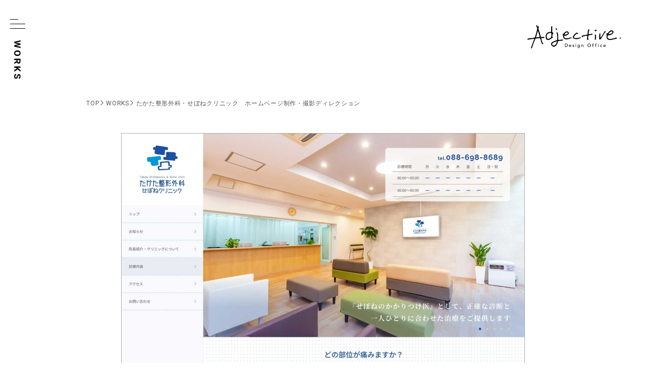

--- FILE ---
content_type: text/html; charset=UTF-8
request_url: https://adjective.jp/works/1080
body_size: 19140
content:
<!DOCTYPE html>
<html lang="ja">
<head >
<meta charset="UTF-8" />
<meta name="viewport" content="width=device-width, initial-scale=1" />
<meta name='robots' content='index, follow, max-image-preview:large, max-snippet:-1, max-video-preview:-1' />

	<!-- This site is optimized with the Yoast SEO plugin v26.7 - https://yoast.com/wordpress/plugins/seo/ -->
	<title>たかた整形外科・せぼねクリニック　ホームページ制作・撮影ディレクション</title>
	<link rel="canonical" href="https://adjective.jp/works/1080/" />
	<meta property="og:locale" content="ja_JP" />
	<meta property="og:type" content="article" />
	<meta property="og:title" content="たかた整形外科・せぼねクリニック　ホームページ制作・撮影ディレクション" />
	<meta property="og:url" content="https://adjective.jp/works/1080/" />
	<meta property="og:site_name" content="岡山のデザイン会社 | Adjective.（株式会社アジェクティヴ）" />
	<meta property="article:modified_time" content="2022-12-09T19:37:33+00:00" />
	<meta property="og:image" content="https://adjective.jp/wp/wp-content/uploads/works_takata_01-1.jpg" />
	<meta property="og:image:width" content="1600" />
	<meta property="og:image:height" content="1600" />
	<meta property="og:image:type" content="image/jpeg" />
	<meta name="twitter:card" content="summary_large_image" />
	<meta name="twitter:site" content="@adjectivejapan" />
	<meta name="twitter:label1" content="推定読み取り時間" />
	<meta name="twitter:data1" content="1分" />
	<script type="application/ld+json" class="yoast-schema-graph">{"@context":"https://schema.org","@graph":[{"@type":"WebPage","@id":"https://adjective.jp/works/1080/","url":"https://adjective.jp/works/1080/","name":"たかた整形外科・せぼねクリニック　ホームページ制作・撮影ディレクション","isPartOf":{"@id":"https://adjective.jp/#website"},"primaryImageOfPage":{"@id":"https://adjective.jp/works/1080/#primaryimage"},"image":{"@id":"https://adjective.jp/works/1080/#primaryimage"},"thumbnailUrl":"https://adjective.jp/wp/wp-content/uploads/works_takata_01-1.jpg","datePublished":"2022-12-04T08:15:00+00:00","dateModified":"2022-12-09T19:37:33+00:00","breadcrumb":{"@id":"https://adjective.jp/works/1080/#breadcrumb"},"inLanguage":"ja","potentialAction":[{"@type":"ReadAction","target":["https://adjective.jp/works/1080/"]}]},{"@type":"ImageObject","inLanguage":"ja","@id":"https://adjective.jp/works/1080/#primaryimage","url":"https://adjective.jp/wp/wp-content/uploads/works_takata_01-1.jpg","contentUrl":"https://adjective.jp/wp/wp-content/uploads/works_takata_01-1.jpg","width":1600,"height":1600},{"@type":"BreadcrumbList","@id":"https://adjective.jp/works/1080/#breadcrumb","itemListElement":[{"@type":"ListItem","position":1,"name":"TOP","item":"https://adjective.jp/"},{"@type":"ListItem","position":2,"name":"WORKS","item":"https://adjective.jp/works/"},{"@type":"ListItem","position":3,"name":"たかた整形外科・せぼねクリニック　ホームページ制作・撮影ディレクション"}]},{"@type":"WebSite","@id":"https://adjective.jp/#website","url":"https://adjective.jp/","name":"岡山のデザイン会社 | Adjective.（株式会社アジェクティヴ）","description":"岡山のデザイン会社、Adjective.（株式会社アジェクティヴ）では、フライヤー、カタログ、ウェブサイトなど、そのクリエイティブが “どうあるか” を考えデザインで表現します。一緒に新しい形容詞をつくってみませんか？","publisher":{"@id":"https://adjective.jp/#organization"},"alternateName":"Adejctive.","potentialAction":[{"@type":"SearchAction","target":{"@type":"EntryPoint","urlTemplate":"https://adjective.jp/?s={search_term_string}"},"query-input":{"@type":"PropertyValueSpecification","valueRequired":true,"valueName":"search_term_string"}}],"inLanguage":"ja"},{"@type":"Organization","@id":"https://adjective.jp/#organization","name":"株式会社アジェクティヴ","alternateName":"Adjective.","url":"https://adjective.jp/","logo":{"@type":"ImageObject","inLanguage":"ja","@id":"https://adjective.jp/#/schema/logo/image/","url":"https://adjective.jp/wp/wp-content/uploads/adjective_logo_sns.png","contentUrl":"https://adjective.jp/wp/wp-content/uploads/adjective_logo_sns.png","width":1200,"height":630,"caption":"株式会社アジェクティヴ"},"image":{"@id":"https://adjective.jp/#/schema/logo/image/"},"sameAs":["https://x.com/adjectivejapan","https://www.instagram.com/adjective_japan"]}]}</script>
	<!-- / Yoast SEO plugin. -->


<link rel='dns-prefetch' href='//www.googletagmanager.com' />
<style id='wp-img-auto-sizes-contain-inline-css' type='text/css'>
img:is([sizes=auto i],[sizes^="auto," i]){contain-intrinsic-size:3000px 1500px}
/*# sourceURL=wp-img-auto-sizes-contain-inline-css */
</style>
<link rel='stylesheet' id='adjective_theme-css' href='https://adjective.jp/wp/wp-content/themes/adjective_2022/style.css' type='text/css' media='all' />

<style id='classic-theme-styles-inline-css' type='text/css'>
/*! This file is auto-generated */
.wp-block-button__link{color:#fff;background-color:#32373c;border-radius:9999px;box-shadow:none;text-decoration:none;padding:calc(.667em + 2px) calc(1.333em + 2px);font-size:1.125em}.wp-block-file__button{background:#32373c;color:#fff;text-decoration:none}
/*# sourceURL=/wp-includes/css/classic-themes.min.css */
</style>
<link rel='stylesheet' id='parent-style-css' href='https://adjective.jp/wp/wp-content/themes/genesis/style.css' type='text/css' media='all' />
<link rel='stylesheet' id='child-style-css' href='https://adjective.jp/wp/wp-content/themes/adjective_2022/style.css' type='text/css' media='all' />
<link rel='stylesheet' id='fontawesomeCSS-css' href='https://adjective.jp/wp/wp-content/themes/adjective_2022/assets/fonts/fontawesome/css/all.min.css' type='text/css' media='all' />
<link rel='stylesheet' id='styleCSS-css' href='https://adjective.jp/wp/wp-content/themes/adjective_2022/style.css' type='text/css' media='all' />
<link rel='stylesheet' id='commonCSS-css' href='https://adjective.jp/wp/wp-content/themes/adjective_2022/assets/css/common.css' type='text/css' media='all' />
<link rel='stylesheet' id='pageCSS-css' href='https://adjective.jp/wp/wp-content/themes/adjective_2022/assets/css/page.css' type='text/css' media='all' />

<!-- Site Kit によって追加された Google タグ（gtag.js）スニペット -->
<!-- Google アナリティクス スニペット (Site Kit が追加) -->
<script type="text/javascript" src="https://www.googletagmanager.com/gtag/js?id=G-GGT3YMN7CE" id="google_gtagjs-js" async></script>
<script type="text/javascript" id="google_gtagjs-js-after">
/* <![CDATA[ */
window.dataLayer = window.dataLayer || [];function gtag(){dataLayer.push(arguments);}
gtag("set","linker",{"domains":["adjective.jp"]});
gtag("js", new Date());
gtag("set", "developer_id.dZTNiMT", true);
gtag("config", "G-GGT3YMN7CE");
//# sourceURL=google_gtagjs-js-after
/* ]]> */
</script>
<link rel='shortlink' href='https://adjective.jp/?p=1080' />
<meta name="generator" content="Site Kit by Google 1.170.0" />

<meta property="og:title" content="たかた整形外科・せぼねクリニック　ホームページ制作・撮影ディレクション">

<meta property="og:description" content="">

<meta property="og:type" content="article">

<meta property="og:url" content="https://adjective.jp/works/1080">

<meta property="og:image" content="https://adjective.jp/wp/wp-content/uploads/works_takata_01-1.jpg">

<meta property="og:site_name" content="岡山のデザイン会社 | Adjective.（株式会社アジェクティヴ）">

<meta name="twitter:card" content="summary_large_image">

<meta name="twitter:site" content="@adjective.japan">

<meta property="og:locale" content="ja_JP">
<link rel="icon" href="https://adjective.jp/wp/wp-content/themes/adjective_2022/favicon.ico" />
<link rel="pingback" href="https://adjective.jp/wp/xmlrpc.php" />
<meta name="google-site-verification" content="oGNWvGt3N_L5sFb4oJkDo8xEC-oBa3ybx79eJ8MD-A8"><!-- Global site tag (gtag.js) - Google Analytics -->
<script async src="https://www.googletagmanager.com/gtag/js?id=G-GGT3YMN7CE"></script>
<script>
window.dataLayer = window.dataLayer || [];

function gtag() {
  dataLayer.push(arguments);
}
gtag('js', new Date());

gtag('config', 'G-GGT3YMN7CE');
</script>
<!-- Google Tag Manager -->
<script>
(function(w, d, s, l, i) {
  w[l] = w[l] || [];
  w[l].push({
    'gtm.start': new Date().getTime(),
    event: 'gtm.js'
  });
  var f = d.getElementsByTagName(s)[0],
    j = d.createElement(s),
    dl = l != 'dataLayer' ? '&l=' + l : '';
  j.async = true;
  j.src =
    'https://www.googletagmanager.com/gtm.js?id=' + i + dl;
  f.parentNode.insertBefore(j, f);
})(window, document, 'script', 'dataLayer', 'GTM-TV58S43');
</script>
<!-- End Google Tag Manager -->
<!-- Global site tag (gtag.js) - Google Analytics -->
<!-- typesquare -->
<script type="text/javascript" src="//typesquare.com/3/tsst/script/ja/typesquare.js?HypgAl0nxxY%3D&fadein=5" charset="utf-8"></script>
<link rel="preconnect" href="https://fonts.googleapis.com">
<link rel="preconnect" href="https://fonts.gstatic.com" crossorigin>
<link href="https://fonts.googleapis.com/css2?family=Noto+Serif+JP:wght@300;400;500;700&display=swap" rel="stylesheet">
</head>
<body class="wp-singular works-template-default single single-works postid-1080 wp-theme-genesis wp-child-theme-adjective_2022 header-full-width full-width-content genesis-breadcrumbs-hidden"><div class="site-container"><div class="site-inner"><!-- //head -->

<body class="wp-singular works-template-default single single-works postid-1080 wp-theme-genesis wp-child-theme-adjective_2022 header-full-width full-width-content genesis-breadcrumbs-hidden" id="%e3%81%9f%e3%81%8b%e3%81%9f%e6%95%b4%e5%bd%a2%e5%a4%96%e7%a7%91%e3%83%bb%e3%81%9b%e3%81%bc%e3%81%ad%e3%82%af%e3%83%aa%e3%83%8b%e3%83%83%e3%82%af%e6%a7%98%e3%80%80%e3%83%9b%e3%83%bc%e3%83%a0%e3%83%9a">
  <header id="header" class="bl_pageHeader">
    <div class="bl_pageHeader_inner">
      <div class="bl_pageHeader_logo">
        <a href="https://adjective.jp"><img src="https://adjective.jp/wp/wp-content/themes/adjective_2022/assets/images/common/logo_ad.svg" alt="株式会社アジェクティヴのロゴ"></a>
      </div>
      <!-- /.bl_header_logo -->

      <div class="el_btnHamburger js_btnHamburger">
        <div class="el_btnHamburger__animation">
          <span class="el_btnHamburger_line el_btnHamburger_line__top"></span>
          <span class="el_btnHamburger_line el_btnHamburger_line__middle"></span>
          <span class="el_btnHamburger_line el_btnHamburger_line__bottom"></span>
        </div><!-- / .el_btnHamburger__animation -->
      </div>
      <!-- / .el_btnHamburger -->
            <div class="el_pagettl">
                <img src="https://adjective.jp/wp/wp-content/themes/adjective_2022/assets/images/top/ttl_works.svg" alt="works" loading="lazy">
              </div>
      <!-- /.el_pagettl -->
            <nav class="bl_headerNav">
        <a href="https://adjective.jp"><img class="bl_headerNav_logo" src="https://adjective.jp/wp/wp-content/themes/adjective_2022/assets/images/common/logo_ad.svg" alt="株式会社アジェクティヴのロゴ"></a>
        <ul>
          <li class="bl_headerNav_item">
            <a class="bl_headerNav_link" href="https://adjective.jp">TOP</a>
          </li>
          <li class="bl_headerNav_item">
            <a class="bl_headerNav_link" href="https://adjective.jp/works">WORKS</a>
          </li>
          <li class="bl_headerNav_item">
            <a class="bl_headerNav_link" href="https://adjective.jp/about">ABOUT</a>
          </li>
          <li class="bl_headerNav_item">
            <a class="bl_headerNav_link" href="https://adjective.jp/#sec4">TALK</a>
          </li>
          <li class="bl_headerNav_item">
            <a class="bl_headerNav_link" href="https://adjective.jp/#sec5">CONTACT</a>
          </li>
          <li class="bl_headerNav_item el_sns">
            <a class="el_sns_tw" href="https://twitter.com/adjectivejapan" target="_blank"><i class="fa-brands fa-twitter"></i></a>
            <a href="https://www.instagram.com/adjective_japan/" class="el_sns_insta" target="_blank"><i class="fa-brands fa-instagram"></i></a>
          </li>
        </ul>
      </nav>
    </div>
    <!-- /.ly_header_inner -->
  </header>
  <!-- / header -->
<main class="ly_pageMain">
  <div class="ly_sec">
    <div class="ly_sec_inner">
      <div id="breadcrumbs" class="bl_breadcrumb"><span><span><a href="https://adjective.jp/">TOP</a></span>  <span><a href="https://adjective.jp/works/">WORKS</a></span>  <span class="breadcrumb_last" aria-current="page">たかた整形外科・せぼねクリニック　ホームページ制作・撮影ディレクション</span></span></div>      <!-- / .bl_breadcrumb -->
    </div>
    <!-- /.ly_sec_inner -->
  </div>
  <!-- /.ly_sec -->
  <article>
    <section id="sec_singleWorks" class="ly_sec bl_singleWorks bl_article_con">
      <div class="ly_sec_inner">
        
<figure class="wp-block-image size-full is-resized border"><img decoding="async" src="https://adjective.jp/wp/wp-content/uploads/works_takata_02-1.jpg" alt="" class="wp-image-1078" width="800" srcset="https://adjective.jp/wp/wp-content/uploads/works_takata_02-1.jpg 1600w, https://adjective.jp/wp/wp-content/uploads/works_takata_02-1-126x300.jpg 126w, https://adjective.jp/wp/wp-content/uploads/works_takata_02-1-430x1024.jpg 430w, https://adjective.jp/wp/wp-content/uploads/works_takata_02-1-768x1828.jpg 768w, https://adjective.jp/wp/wp-content/uploads/works_takata_02-1-645x1536.jpg 645w, https://adjective.jp/wp/wp-content/uploads/works_takata_02-1-861x2048.jpg 861w, https://adjective.jp/wp/wp-content/uploads/works_takata_02-1-1440x3427.jpg 1440w" sizes="(max-width: 1600px) 100vw, 1600px" /></figure>



<figure class="wp-block-image size-full is-resized"><img decoding="async" src="https://adjective.jp/wp/wp-content/uploads/works_takata_01-1.jpg" alt="" class="wp-image-1077" width="800" srcset="https://adjective.jp/wp/wp-content/uploads/works_takata_01-1.jpg 1600w, https://adjective.jp/wp/wp-content/uploads/works_takata_01-1-300x300.jpg 300w, https://adjective.jp/wp/wp-content/uploads/works_takata_01-1-1024x1024.jpg 1024w, https://adjective.jp/wp/wp-content/uploads/works_takata_01-1-150x150.jpg 150w, https://adjective.jp/wp/wp-content/uploads/works_takata_01-1-768x768.jpg 768w, https://adjective.jp/wp/wp-content/uploads/works_takata_01-1-1536x1536.jpg 1536w, https://adjective.jp/wp/wp-content/uploads/works_takata_01-1-1440x1440.jpg 1440w" sizes="(max-width: 1600px) 100vw, 1600px" /></figure>
        <div class="bl_singleWorks_content">
          <div class="bl_worksInfo">
            <p>たかた整形外科・せぼねクリニック</p>
<p>・ホームページ制作<br />
・撮影ディレクション</p>
<p><a href="https://takata-spine.jp">Webサイトはこちら</a></p>
          </div>
          <!-- /.bl_worksInfo -->

          <div class="bl_worksContent">
            <p>新規開院にあたりホームページを制作させていただきました。</p>
<p>「せぼねのかかりつけ医」としてより良い治療を提供するクリニックです。スマホでもパソコンでも、ページを開いてすぐに診療時間がチェックでき、かつ担当医ごとの時間がわかりやすく、担当医が増えたり時間が変更になったりしても煩雑にならない構成に。</p>
<p>また、内装工事や開院日に合わせた撮影のスケジューリングと撮影シーンのご提案もさせていただきました。</p>
<p>アジェクティヴでは撮影ディレクションも承っています。ホームページ制作とあわせてお気軽にご相談ください。</p>
          </div>
          <!-- /.bl_worksContent -->
        </div>
        <!-- /.bl_singleWorks_content -->

        <div class="bl_btnWrap">
          <a href="https://adjective.jp/works" class="el_btn">WORKS LIST</a>
        </div>
        <!-- /.bl_btnWrap -->

      </div>
      <!-- /.ly_sec_inner -->
    </section>
    <!-- /.bl_singleWorks -->

        
  </article>
</main>


</div><div class="js_pageTop">
  <a href="#TOP" class="js_scrollifymove">
    <span></span>
  </a>
</div>
<!-- /.js_pageTop -->

<footer id="footer" class="ly_footer bl_footer">
  <div class="ly_footer_inner">
    <small class="bl_footer_copyright">&copy; Adjective.</small>
  </div>
  <!-- /.ly_footer_inner -->
</footer>
<!-- /.bl_footer -->
<script type="speculationrules">
{"prefetch":[{"source":"document","where":{"and":[{"href_matches":"/*"},{"not":{"href_matches":["/wp/wp-*.php","/wp/wp-admin/*","/wp/wp-content/uploads/*","/wp/wp-content/*","/wp/wp-content/plugins/*","/wp/wp-content/themes/adjective_2022/*","/wp/wp-content/themes/genesis/*","/*\\?(.+)"]}},{"not":{"selector_matches":"a[rel~=\"nofollow\"]"}},{"not":{"selector_matches":".no-prefetch, .no-prefetch a"}}]},"eagerness":"conservative"}]}
</script>
<script type="text/javascript" src="https://www.google.com/recaptcha/api.js?render=6Lcm--UrAAAAAJQi3rycIccOjHMuNk191gKvFntP" id="google-recaptcha-js"></script>
<script type="text/javascript" src="https://adjective.jp/wp/wp-includes/js/dist/vendor/wp-polyfill.min.js" id="wp-polyfill-js"></script>
<script type="text/javascript" id="wpcf7-recaptcha-js-before">
/* <![CDATA[ */
var wpcf7_recaptcha = {
    "sitekey": "6Lcm--UrAAAAAJQi3rycIccOjHMuNk191gKvFntP",
    "actions": {
        "homepage": "homepage",
        "contactform": "contactform"
    }
};
//# sourceURL=wpcf7-recaptcha-js-before
/* ]]> */
</script>
<script type="text/javascript" src="https://adjective.jp/wp/wp-content/plugins/contact-form-7/modules/recaptcha/index.js" id="wpcf7-recaptcha-js"></script>
<script type="text/javascript" src="https://adjective.jp/wp/wp-content/themes/adjective_2022/assets/js/lib/jquery.min.js" id="jquery-js"></script>
<script type="text/javascript" src="https://adjective.jp/wp/wp-content/themes/adjective_2022/assets/js/lib/jquery.easing.1.3.js" id="easingJS-js"></script>
<script type="text/javascript" src="https://adjective.jp/wp/wp-content/themes/adjective_2022/assets/js/common.js" id="commonJS-js"></script>
<script type="text/javascript" src="https://adjective.jp/wp/wp-content/themes/adjective_2022/assets/js/animation.js" id="animationJS-js"></script>
<script type="text/javascript" src="https://adjective.jp/wp/wp-content/themes/adjective_2022/assets/js/single.js" id="singleJS-js"></script>
</body>
</div><script type="speculationrules">
{"prefetch":[{"source":"document","where":{"and":[{"href_matches":"/*"},{"not":{"href_matches":["/wp/wp-*.php","/wp/wp-admin/*","/wp/wp-content/uploads/*","/wp/wp-content/*","/wp/wp-content/plugins/*","/wp/wp-content/themes/adjective_2022/*","/wp/wp-content/themes/genesis/*","/*\\?(.+)"]}},{"not":{"selector_matches":"a[rel~=\"nofollow\"]"}},{"not":{"selector_matches":".no-prefetch, .no-prefetch a"}}]},"eagerness":"conservative"}]}
</script>
</body>
</html>

--- FILE ---
content_type: text/html; charset=utf-8
request_url: https://www.google.com/recaptcha/api2/anchor?ar=1&k=6Lcm--UrAAAAAJQi3rycIccOjHMuNk191gKvFntP&co=aHR0cHM6Ly9hZGplY3RpdmUuanA6NDQz&hl=en&v=PoyoqOPhxBO7pBk68S4YbpHZ&size=invisible&anchor-ms=20000&execute-ms=30000&cb=g6a58oxadu65
body_size: 48872
content:
<!DOCTYPE HTML><html dir="ltr" lang="en"><head><meta http-equiv="Content-Type" content="text/html; charset=UTF-8">
<meta http-equiv="X-UA-Compatible" content="IE=edge">
<title>reCAPTCHA</title>
<style type="text/css">
/* cyrillic-ext */
@font-face {
  font-family: 'Roboto';
  font-style: normal;
  font-weight: 400;
  font-stretch: 100%;
  src: url(//fonts.gstatic.com/s/roboto/v48/KFO7CnqEu92Fr1ME7kSn66aGLdTylUAMa3GUBHMdazTgWw.woff2) format('woff2');
  unicode-range: U+0460-052F, U+1C80-1C8A, U+20B4, U+2DE0-2DFF, U+A640-A69F, U+FE2E-FE2F;
}
/* cyrillic */
@font-face {
  font-family: 'Roboto';
  font-style: normal;
  font-weight: 400;
  font-stretch: 100%;
  src: url(//fonts.gstatic.com/s/roboto/v48/KFO7CnqEu92Fr1ME7kSn66aGLdTylUAMa3iUBHMdazTgWw.woff2) format('woff2');
  unicode-range: U+0301, U+0400-045F, U+0490-0491, U+04B0-04B1, U+2116;
}
/* greek-ext */
@font-face {
  font-family: 'Roboto';
  font-style: normal;
  font-weight: 400;
  font-stretch: 100%;
  src: url(//fonts.gstatic.com/s/roboto/v48/KFO7CnqEu92Fr1ME7kSn66aGLdTylUAMa3CUBHMdazTgWw.woff2) format('woff2');
  unicode-range: U+1F00-1FFF;
}
/* greek */
@font-face {
  font-family: 'Roboto';
  font-style: normal;
  font-weight: 400;
  font-stretch: 100%;
  src: url(//fonts.gstatic.com/s/roboto/v48/KFO7CnqEu92Fr1ME7kSn66aGLdTylUAMa3-UBHMdazTgWw.woff2) format('woff2');
  unicode-range: U+0370-0377, U+037A-037F, U+0384-038A, U+038C, U+038E-03A1, U+03A3-03FF;
}
/* math */
@font-face {
  font-family: 'Roboto';
  font-style: normal;
  font-weight: 400;
  font-stretch: 100%;
  src: url(//fonts.gstatic.com/s/roboto/v48/KFO7CnqEu92Fr1ME7kSn66aGLdTylUAMawCUBHMdazTgWw.woff2) format('woff2');
  unicode-range: U+0302-0303, U+0305, U+0307-0308, U+0310, U+0312, U+0315, U+031A, U+0326-0327, U+032C, U+032F-0330, U+0332-0333, U+0338, U+033A, U+0346, U+034D, U+0391-03A1, U+03A3-03A9, U+03B1-03C9, U+03D1, U+03D5-03D6, U+03F0-03F1, U+03F4-03F5, U+2016-2017, U+2034-2038, U+203C, U+2040, U+2043, U+2047, U+2050, U+2057, U+205F, U+2070-2071, U+2074-208E, U+2090-209C, U+20D0-20DC, U+20E1, U+20E5-20EF, U+2100-2112, U+2114-2115, U+2117-2121, U+2123-214F, U+2190, U+2192, U+2194-21AE, U+21B0-21E5, U+21F1-21F2, U+21F4-2211, U+2213-2214, U+2216-22FF, U+2308-230B, U+2310, U+2319, U+231C-2321, U+2336-237A, U+237C, U+2395, U+239B-23B7, U+23D0, U+23DC-23E1, U+2474-2475, U+25AF, U+25B3, U+25B7, U+25BD, U+25C1, U+25CA, U+25CC, U+25FB, U+266D-266F, U+27C0-27FF, U+2900-2AFF, U+2B0E-2B11, U+2B30-2B4C, U+2BFE, U+3030, U+FF5B, U+FF5D, U+1D400-1D7FF, U+1EE00-1EEFF;
}
/* symbols */
@font-face {
  font-family: 'Roboto';
  font-style: normal;
  font-weight: 400;
  font-stretch: 100%;
  src: url(//fonts.gstatic.com/s/roboto/v48/KFO7CnqEu92Fr1ME7kSn66aGLdTylUAMaxKUBHMdazTgWw.woff2) format('woff2');
  unicode-range: U+0001-000C, U+000E-001F, U+007F-009F, U+20DD-20E0, U+20E2-20E4, U+2150-218F, U+2190, U+2192, U+2194-2199, U+21AF, U+21E6-21F0, U+21F3, U+2218-2219, U+2299, U+22C4-22C6, U+2300-243F, U+2440-244A, U+2460-24FF, U+25A0-27BF, U+2800-28FF, U+2921-2922, U+2981, U+29BF, U+29EB, U+2B00-2BFF, U+4DC0-4DFF, U+FFF9-FFFB, U+10140-1018E, U+10190-1019C, U+101A0, U+101D0-101FD, U+102E0-102FB, U+10E60-10E7E, U+1D2C0-1D2D3, U+1D2E0-1D37F, U+1F000-1F0FF, U+1F100-1F1AD, U+1F1E6-1F1FF, U+1F30D-1F30F, U+1F315, U+1F31C, U+1F31E, U+1F320-1F32C, U+1F336, U+1F378, U+1F37D, U+1F382, U+1F393-1F39F, U+1F3A7-1F3A8, U+1F3AC-1F3AF, U+1F3C2, U+1F3C4-1F3C6, U+1F3CA-1F3CE, U+1F3D4-1F3E0, U+1F3ED, U+1F3F1-1F3F3, U+1F3F5-1F3F7, U+1F408, U+1F415, U+1F41F, U+1F426, U+1F43F, U+1F441-1F442, U+1F444, U+1F446-1F449, U+1F44C-1F44E, U+1F453, U+1F46A, U+1F47D, U+1F4A3, U+1F4B0, U+1F4B3, U+1F4B9, U+1F4BB, U+1F4BF, U+1F4C8-1F4CB, U+1F4D6, U+1F4DA, U+1F4DF, U+1F4E3-1F4E6, U+1F4EA-1F4ED, U+1F4F7, U+1F4F9-1F4FB, U+1F4FD-1F4FE, U+1F503, U+1F507-1F50B, U+1F50D, U+1F512-1F513, U+1F53E-1F54A, U+1F54F-1F5FA, U+1F610, U+1F650-1F67F, U+1F687, U+1F68D, U+1F691, U+1F694, U+1F698, U+1F6AD, U+1F6B2, U+1F6B9-1F6BA, U+1F6BC, U+1F6C6-1F6CF, U+1F6D3-1F6D7, U+1F6E0-1F6EA, U+1F6F0-1F6F3, U+1F6F7-1F6FC, U+1F700-1F7FF, U+1F800-1F80B, U+1F810-1F847, U+1F850-1F859, U+1F860-1F887, U+1F890-1F8AD, U+1F8B0-1F8BB, U+1F8C0-1F8C1, U+1F900-1F90B, U+1F93B, U+1F946, U+1F984, U+1F996, U+1F9E9, U+1FA00-1FA6F, U+1FA70-1FA7C, U+1FA80-1FA89, U+1FA8F-1FAC6, U+1FACE-1FADC, U+1FADF-1FAE9, U+1FAF0-1FAF8, U+1FB00-1FBFF;
}
/* vietnamese */
@font-face {
  font-family: 'Roboto';
  font-style: normal;
  font-weight: 400;
  font-stretch: 100%;
  src: url(//fonts.gstatic.com/s/roboto/v48/KFO7CnqEu92Fr1ME7kSn66aGLdTylUAMa3OUBHMdazTgWw.woff2) format('woff2');
  unicode-range: U+0102-0103, U+0110-0111, U+0128-0129, U+0168-0169, U+01A0-01A1, U+01AF-01B0, U+0300-0301, U+0303-0304, U+0308-0309, U+0323, U+0329, U+1EA0-1EF9, U+20AB;
}
/* latin-ext */
@font-face {
  font-family: 'Roboto';
  font-style: normal;
  font-weight: 400;
  font-stretch: 100%;
  src: url(//fonts.gstatic.com/s/roboto/v48/KFO7CnqEu92Fr1ME7kSn66aGLdTylUAMa3KUBHMdazTgWw.woff2) format('woff2');
  unicode-range: U+0100-02BA, U+02BD-02C5, U+02C7-02CC, U+02CE-02D7, U+02DD-02FF, U+0304, U+0308, U+0329, U+1D00-1DBF, U+1E00-1E9F, U+1EF2-1EFF, U+2020, U+20A0-20AB, U+20AD-20C0, U+2113, U+2C60-2C7F, U+A720-A7FF;
}
/* latin */
@font-face {
  font-family: 'Roboto';
  font-style: normal;
  font-weight: 400;
  font-stretch: 100%;
  src: url(//fonts.gstatic.com/s/roboto/v48/KFO7CnqEu92Fr1ME7kSn66aGLdTylUAMa3yUBHMdazQ.woff2) format('woff2');
  unicode-range: U+0000-00FF, U+0131, U+0152-0153, U+02BB-02BC, U+02C6, U+02DA, U+02DC, U+0304, U+0308, U+0329, U+2000-206F, U+20AC, U+2122, U+2191, U+2193, U+2212, U+2215, U+FEFF, U+FFFD;
}
/* cyrillic-ext */
@font-face {
  font-family: 'Roboto';
  font-style: normal;
  font-weight: 500;
  font-stretch: 100%;
  src: url(//fonts.gstatic.com/s/roboto/v48/KFO7CnqEu92Fr1ME7kSn66aGLdTylUAMa3GUBHMdazTgWw.woff2) format('woff2');
  unicode-range: U+0460-052F, U+1C80-1C8A, U+20B4, U+2DE0-2DFF, U+A640-A69F, U+FE2E-FE2F;
}
/* cyrillic */
@font-face {
  font-family: 'Roboto';
  font-style: normal;
  font-weight: 500;
  font-stretch: 100%;
  src: url(//fonts.gstatic.com/s/roboto/v48/KFO7CnqEu92Fr1ME7kSn66aGLdTylUAMa3iUBHMdazTgWw.woff2) format('woff2');
  unicode-range: U+0301, U+0400-045F, U+0490-0491, U+04B0-04B1, U+2116;
}
/* greek-ext */
@font-face {
  font-family: 'Roboto';
  font-style: normal;
  font-weight: 500;
  font-stretch: 100%;
  src: url(//fonts.gstatic.com/s/roboto/v48/KFO7CnqEu92Fr1ME7kSn66aGLdTylUAMa3CUBHMdazTgWw.woff2) format('woff2');
  unicode-range: U+1F00-1FFF;
}
/* greek */
@font-face {
  font-family: 'Roboto';
  font-style: normal;
  font-weight: 500;
  font-stretch: 100%;
  src: url(//fonts.gstatic.com/s/roboto/v48/KFO7CnqEu92Fr1ME7kSn66aGLdTylUAMa3-UBHMdazTgWw.woff2) format('woff2');
  unicode-range: U+0370-0377, U+037A-037F, U+0384-038A, U+038C, U+038E-03A1, U+03A3-03FF;
}
/* math */
@font-face {
  font-family: 'Roboto';
  font-style: normal;
  font-weight: 500;
  font-stretch: 100%;
  src: url(//fonts.gstatic.com/s/roboto/v48/KFO7CnqEu92Fr1ME7kSn66aGLdTylUAMawCUBHMdazTgWw.woff2) format('woff2');
  unicode-range: U+0302-0303, U+0305, U+0307-0308, U+0310, U+0312, U+0315, U+031A, U+0326-0327, U+032C, U+032F-0330, U+0332-0333, U+0338, U+033A, U+0346, U+034D, U+0391-03A1, U+03A3-03A9, U+03B1-03C9, U+03D1, U+03D5-03D6, U+03F0-03F1, U+03F4-03F5, U+2016-2017, U+2034-2038, U+203C, U+2040, U+2043, U+2047, U+2050, U+2057, U+205F, U+2070-2071, U+2074-208E, U+2090-209C, U+20D0-20DC, U+20E1, U+20E5-20EF, U+2100-2112, U+2114-2115, U+2117-2121, U+2123-214F, U+2190, U+2192, U+2194-21AE, U+21B0-21E5, U+21F1-21F2, U+21F4-2211, U+2213-2214, U+2216-22FF, U+2308-230B, U+2310, U+2319, U+231C-2321, U+2336-237A, U+237C, U+2395, U+239B-23B7, U+23D0, U+23DC-23E1, U+2474-2475, U+25AF, U+25B3, U+25B7, U+25BD, U+25C1, U+25CA, U+25CC, U+25FB, U+266D-266F, U+27C0-27FF, U+2900-2AFF, U+2B0E-2B11, U+2B30-2B4C, U+2BFE, U+3030, U+FF5B, U+FF5D, U+1D400-1D7FF, U+1EE00-1EEFF;
}
/* symbols */
@font-face {
  font-family: 'Roboto';
  font-style: normal;
  font-weight: 500;
  font-stretch: 100%;
  src: url(//fonts.gstatic.com/s/roboto/v48/KFO7CnqEu92Fr1ME7kSn66aGLdTylUAMaxKUBHMdazTgWw.woff2) format('woff2');
  unicode-range: U+0001-000C, U+000E-001F, U+007F-009F, U+20DD-20E0, U+20E2-20E4, U+2150-218F, U+2190, U+2192, U+2194-2199, U+21AF, U+21E6-21F0, U+21F3, U+2218-2219, U+2299, U+22C4-22C6, U+2300-243F, U+2440-244A, U+2460-24FF, U+25A0-27BF, U+2800-28FF, U+2921-2922, U+2981, U+29BF, U+29EB, U+2B00-2BFF, U+4DC0-4DFF, U+FFF9-FFFB, U+10140-1018E, U+10190-1019C, U+101A0, U+101D0-101FD, U+102E0-102FB, U+10E60-10E7E, U+1D2C0-1D2D3, U+1D2E0-1D37F, U+1F000-1F0FF, U+1F100-1F1AD, U+1F1E6-1F1FF, U+1F30D-1F30F, U+1F315, U+1F31C, U+1F31E, U+1F320-1F32C, U+1F336, U+1F378, U+1F37D, U+1F382, U+1F393-1F39F, U+1F3A7-1F3A8, U+1F3AC-1F3AF, U+1F3C2, U+1F3C4-1F3C6, U+1F3CA-1F3CE, U+1F3D4-1F3E0, U+1F3ED, U+1F3F1-1F3F3, U+1F3F5-1F3F7, U+1F408, U+1F415, U+1F41F, U+1F426, U+1F43F, U+1F441-1F442, U+1F444, U+1F446-1F449, U+1F44C-1F44E, U+1F453, U+1F46A, U+1F47D, U+1F4A3, U+1F4B0, U+1F4B3, U+1F4B9, U+1F4BB, U+1F4BF, U+1F4C8-1F4CB, U+1F4D6, U+1F4DA, U+1F4DF, U+1F4E3-1F4E6, U+1F4EA-1F4ED, U+1F4F7, U+1F4F9-1F4FB, U+1F4FD-1F4FE, U+1F503, U+1F507-1F50B, U+1F50D, U+1F512-1F513, U+1F53E-1F54A, U+1F54F-1F5FA, U+1F610, U+1F650-1F67F, U+1F687, U+1F68D, U+1F691, U+1F694, U+1F698, U+1F6AD, U+1F6B2, U+1F6B9-1F6BA, U+1F6BC, U+1F6C6-1F6CF, U+1F6D3-1F6D7, U+1F6E0-1F6EA, U+1F6F0-1F6F3, U+1F6F7-1F6FC, U+1F700-1F7FF, U+1F800-1F80B, U+1F810-1F847, U+1F850-1F859, U+1F860-1F887, U+1F890-1F8AD, U+1F8B0-1F8BB, U+1F8C0-1F8C1, U+1F900-1F90B, U+1F93B, U+1F946, U+1F984, U+1F996, U+1F9E9, U+1FA00-1FA6F, U+1FA70-1FA7C, U+1FA80-1FA89, U+1FA8F-1FAC6, U+1FACE-1FADC, U+1FADF-1FAE9, U+1FAF0-1FAF8, U+1FB00-1FBFF;
}
/* vietnamese */
@font-face {
  font-family: 'Roboto';
  font-style: normal;
  font-weight: 500;
  font-stretch: 100%;
  src: url(//fonts.gstatic.com/s/roboto/v48/KFO7CnqEu92Fr1ME7kSn66aGLdTylUAMa3OUBHMdazTgWw.woff2) format('woff2');
  unicode-range: U+0102-0103, U+0110-0111, U+0128-0129, U+0168-0169, U+01A0-01A1, U+01AF-01B0, U+0300-0301, U+0303-0304, U+0308-0309, U+0323, U+0329, U+1EA0-1EF9, U+20AB;
}
/* latin-ext */
@font-face {
  font-family: 'Roboto';
  font-style: normal;
  font-weight: 500;
  font-stretch: 100%;
  src: url(//fonts.gstatic.com/s/roboto/v48/KFO7CnqEu92Fr1ME7kSn66aGLdTylUAMa3KUBHMdazTgWw.woff2) format('woff2');
  unicode-range: U+0100-02BA, U+02BD-02C5, U+02C7-02CC, U+02CE-02D7, U+02DD-02FF, U+0304, U+0308, U+0329, U+1D00-1DBF, U+1E00-1E9F, U+1EF2-1EFF, U+2020, U+20A0-20AB, U+20AD-20C0, U+2113, U+2C60-2C7F, U+A720-A7FF;
}
/* latin */
@font-face {
  font-family: 'Roboto';
  font-style: normal;
  font-weight: 500;
  font-stretch: 100%;
  src: url(//fonts.gstatic.com/s/roboto/v48/KFO7CnqEu92Fr1ME7kSn66aGLdTylUAMa3yUBHMdazQ.woff2) format('woff2');
  unicode-range: U+0000-00FF, U+0131, U+0152-0153, U+02BB-02BC, U+02C6, U+02DA, U+02DC, U+0304, U+0308, U+0329, U+2000-206F, U+20AC, U+2122, U+2191, U+2193, U+2212, U+2215, U+FEFF, U+FFFD;
}
/* cyrillic-ext */
@font-face {
  font-family: 'Roboto';
  font-style: normal;
  font-weight: 900;
  font-stretch: 100%;
  src: url(//fonts.gstatic.com/s/roboto/v48/KFO7CnqEu92Fr1ME7kSn66aGLdTylUAMa3GUBHMdazTgWw.woff2) format('woff2');
  unicode-range: U+0460-052F, U+1C80-1C8A, U+20B4, U+2DE0-2DFF, U+A640-A69F, U+FE2E-FE2F;
}
/* cyrillic */
@font-face {
  font-family: 'Roboto';
  font-style: normal;
  font-weight: 900;
  font-stretch: 100%;
  src: url(//fonts.gstatic.com/s/roboto/v48/KFO7CnqEu92Fr1ME7kSn66aGLdTylUAMa3iUBHMdazTgWw.woff2) format('woff2');
  unicode-range: U+0301, U+0400-045F, U+0490-0491, U+04B0-04B1, U+2116;
}
/* greek-ext */
@font-face {
  font-family: 'Roboto';
  font-style: normal;
  font-weight: 900;
  font-stretch: 100%;
  src: url(//fonts.gstatic.com/s/roboto/v48/KFO7CnqEu92Fr1ME7kSn66aGLdTylUAMa3CUBHMdazTgWw.woff2) format('woff2');
  unicode-range: U+1F00-1FFF;
}
/* greek */
@font-face {
  font-family: 'Roboto';
  font-style: normal;
  font-weight: 900;
  font-stretch: 100%;
  src: url(//fonts.gstatic.com/s/roboto/v48/KFO7CnqEu92Fr1ME7kSn66aGLdTylUAMa3-UBHMdazTgWw.woff2) format('woff2');
  unicode-range: U+0370-0377, U+037A-037F, U+0384-038A, U+038C, U+038E-03A1, U+03A3-03FF;
}
/* math */
@font-face {
  font-family: 'Roboto';
  font-style: normal;
  font-weight: 900;
  font-stretch: 100%;
  src: url(//fonts.gstatic.com/s/roboto/v48/KFO7CnqEu92Fr1ME7kSn66aGLdTylUAMawCUBHMdazTgWw.woff2) format('woff2');
  unicode-range: U+0302-0303, U+0305, U+0307-0308, U+0310, U+0312, U+0315, U+031A, U+0326-0327, U+032C, U+032F-0330, U+0332-0333, U+0338, U+033A, U+0346, U+034D, U+0391-03A1, U+03A3-03A9, U+03B1-03C9, U+03D1, U+03D5-03D6, U+03F0-03F1, U+03F4-03F5, U+2016-2017, U+2034-2038, U+203C, U+2040, U+2043, U+2047, U+2050, U+2057, U+205F, U+2070-2071, U+2074-208E, U+2090-209C, U+20D0-20DC, U+20E1, U+20E5-20EF, U+2100-2112, U+2114-2115, U+2117-2121, U+2123-214F, U+2190, U+2192, U+2194-21AE, U+21B0-21E5, U+21F1-21F2, U+21F4-2211, U+2213-2214, U+2216-22FF, U+2308-230B, U+2310, U+2319, U+231C-2321, U+2336-237A, U+237C, U+2395, U+239B-23B7, U+23D0, U+23DC-23E1, U+2474-2475, U+25AF, U+25B3, U+25B7, U+25BD, U+25C1, U+25CA, U+25CC, U+25FB, U+266D-266F, U+27C0-27FF, U+2900-2AFF, U+2B0E-2B11, U+2B30-2B4C, U+2BFE, U+3030, U+FF5B, U+FF5D, U+1D400-1D7FF, U+1EE00-1EEFF;
}
/* symbols */
@font-face {
  font-family: 'Roboto';
  font-style: normal;
  font-weight: 900;
  font-stretch: 100%;
  src: url(//fonts.gstatic.com/s/roboto/v48/KFO7CnqEu92Fr1ME7kSn66aGLdTylUAMaxKUBHMdazTgWw.woff2) format('woff2');
  unicode-range: U+0001-000C, U+000E-001F, U+007F-009F, U+20DD-20E0, U+20E2-20E4, U+2150-218F, U+2190, U+2192, U+2194-2199, U+21AF, U+21E6-21F0, U+21F3, U+2218-2219, U+2299, U+22C4-22C6, U+2300-243F, U+2440-244A, U+2460-24FF, U+25A0-27BF, U+2800-28FF, U+2921-2922, U+2981, U+29BF, U+29EB, U+2B00-2BFF, U+4DC0-4DFF, U+FFF9-FFFB, U+10140-1018E, U+10190-1019C, U+101A0, U+101D0-101FD, U+102E0-102FB, U+10E60-10E7E, U+1D2C0-1D2D3, U+1D2E0-1D37F, U+1F000-1F0FF, U+1F100-1F1AD, U+1F1E6-1F1FF, U+1F30D-1F30F, U+1F315, U+1F31C, U+1F31E, U+1F320-1F32C, U+1F336, U+1F378, U+1F37D, U+1F382, U+1F393-1F39F, U+1F3A7-1F3A8, U+1F3AC-1F3AF, U+1F3C2, U+1F3C4-1F3C6, U+1F3CA-1F3CE, U+1F3D4-1F3E0, U+1F3ED, U+1F3F1-1F3F3, U+1F3F5-1F3F7, U+1F408, U+1F415, U+1F41F, U+1F426, U+1F43F, U+1F441-1F442, U+1F444, U+1F446-1F449, U+1F44C-1F44E, U+1F453, U+1F46A, U+1F47D, U+1F4A3, U+1F4B0, U+1F4B3, U+1F4B9, U+1F4BB, U+1F4BF, U+1F4C8-1F4CB, U+1F4D6, U+1F4DA, U+1F4DF, U+1F4E3-1F4E6, U+1F4EA-1F4ED, U+1F4F7, U+1F4F9-1F4FB, U+1F4FD-1F4FE, U+1F503, U+1F507-1F50B, U+1F50D, U+1F512-1F513, U+1F53E-1F54A, U+1F54F-1F5FA, U+1F610, U+1F650-1F67F, U+1F687, U+1F68D, U+1F691, U+1F694, U+1F698, U+1F6AD, U+1F6B2, U+1F6B9-1F6BA, U+1F6BC, U+1F6C6-1F6CF, U+1F6D3-1F6D7, U+1F6E0-1F6EA, U+1F6F0-1F6F3, U+1F6F7-1F6FC, U+1F700-1F7FF, U+1F800-1F80B, U+1F810-1F847, U+1F850-1F859, U+1F860-1F887, U+1F890-1F8AD, U+1F8B0-1F8BB, U+1F8C0-1F8C1, U+1F900-1F90B, U+1F93B, U+1F946, U+1F984, U+1F996, U+1F9E9, U+1FA00-1FA6F, U+1FA70-1FA7C, U+1FA80-1FA89, U+1FA8F-1FAC6, U+1FACE-1FADC, U+1FADF-1FAE9, U+1FAF0-1FAF8, U+1FB00-1FBFF;
}
/* vietnamese */
@font-face {
  font-family: 'Roboto';
  font-style: normal;
  font-weight: 900;
  font-stretch: 100%;
  src: url(//fonts.gstatic.com/s/roboto/v48/KFO7CnqEu92Fr1ME7kSn66aGLdTylUAMa3OUBHMdazTgWw.woff2) format('woff2');
  unicode-range: U+0102-0103, U+0110-0111, U+0128-0129, U+0168-0169, U+01A0-01A1, U+01AF-01B0, U+0300-0301, U+0303-0304, U+0308-0309, U+0323, U+0329, U+1EA0-1EF9, U+20AB;
}
/* latin-ext */
@font-face {
  font-family: 'Roboto';
  font-style: normal;
  font-weight: 900;
  font-stretch: 100%;
  src: url(//fonts.gstatic.com/s/roboto/v48/KFO7CnqEu92Fr1ME7kSn66aGLdTylUAMa3KUBHMdazTgWw.woff2) format('woff2');
  unicode-range: U+0100-02BA, U+02BD-02C5, U+02C7-02CC, U+02CE-02D7, U+02DD-02FF, U+0304, U+0308, U+0329, U+1D00-1DBF, U+1E00-1E9F, U+1EF2-1EFF, U+2020, U+20A0-20AB, U+20AD-20C0, U+2113, U+2C60-2C7F, U+A720-A7FF;
}
/* latin */
@font-face {
  font-family: 'Roboto';
  font-style: normal;
  font-weight: 900;
  font-stretch: 100%;
  src: url(//fonts.gstatic.com/s/roboto/v48/KFO7CnqEu92Fr1ME7kSn66aGLdTylUAMa3yUBHMdazQ.woff2) format('woff2');
  unicode-range: U+0000-00FF, U+0131, U+0152-0153, U+02BB-02BC, U+02C6, U+02DA, U+02DC, U+0304, U+0308, U+0329, U+2000-206F, U+20AC, U+2122, U+2191, U+2193, U+2212, U+2215, U+FEFF, U+FFFD;
}

</style>
<link rel="stylesheet" type="text/css" href="https://www.gstatic.com/recaptcha/releases/PoyoqOPhxBO7pBk68S4YbpHZ/styles__ltr.css">
<script nonce="_zeNHZF6sw7gFVgayjC0UQ" type="text/javascript">window['__recaptcha_api'] = 'https://www.google.com/recaptcha/api2/';</script>
<script type="text/javascript" src="https://www.gstatic.com/recaptcha/releases/PoyoqOPhxBO7pBk68S4YbpHZ/recaptcha__en.js" nonce="_zeNHZF6sw7gFVgayjC0UQ">
      
    </script></head>
<body><div id="rc-anchor-alert" class="rc-anchor-alert"></div>
<input type="hidden" id="recaptcha-token" value="[base64]">
<script type="text/javascript" nonce="_zeNHZF6sw7gFVgayjC0UQ">
      recaptcha.anchor.Main.init("[\x22ainput\x22,[\x22bgdata\x22,\x22\x22,\[base64]/[base64]/[base64]/[base64]/[base64]/[base64]/[base64]/[base64]/[base64]/[base64]\\u003d\x22,\[base64]\x22,\x22YMK1McKHwrfCo8KDOw3ChiVew7TDt8KHwqHDvMKcwpctw5AswqTDkMOyw4DDkcKLOMK7XjDDq8KJEcKCb3/Dh8KwH2TCisOLYXrCgMKlRcO2dMOBwrUUw6oawphBwqnDrxfCoMOVWMKXw5nDpAfDoS4gBzLCnUEeSWPDujbCo0jDrD3DusKNw7dhw6TCosOEwogKw4w7Uk49wpYlJMO3dMOmM8K5wpEMw5MTw6DCmSjDgMK0QMKqw7DCpcOTw4deWmDCiD/Cv8O+wonDvzkRVCdFwoFIDsKNw7RWeMOgwqlzwq5JX8OjIRVMwq7DnsKEIMOaw4RXaTjChR7ChxPCuG8NUxHCtX7Di8OgcVYlw494wpvCjUVtSTUBVsKOIB3CgMO2bMOAwpFnZ8OWw4ojw5zDuMOVw689w5INw4M7RcKEw6MRFlrDmhpMwpYyw5fChMOGNSQ1TMOFLh/DkXzCqj16BTojwoB3wo/ChBjDrAvDl0R9wrLCpn3Dk2BAwosFwrnClDfDnMKYw4QnBGwLL8KSw7fCnsOWw6bDr8OIwoHCtlAPasOqw4ZEw5PDocK7L1VywpPDs1AtVsK2w6LCt8OLHsOhwqAIAcONAsKYendTw60WHMO8w5fDsRfCqsOueCQDUjwFw7/CrSpJwqLDlSRIU8KFwq1gRsO1w77DllnDpMOlwrXDunVdNibDkMKsK1HDsHhHKQDDuMOmwoPDi8OBwrPCqDnCtsKEJiXCrMKPwpovw5HDpm5Ow78eEcKpfsKjwrzDgMKyZk1tw4/DhwYyYCJyX8K2w5pDYcOxwrPCiVvDuwt8SMO0BhfCjMONworDpsK9wp3DuUtQaxgiZiVnFsK1w6ZHTETDqMKADcK4cSTCgzPCryTCh8Oyw6DCuifDuMKjwqPCoMOqOsOXM8OaDFHCp2gXc8K2w4HDosKywpHDjsKVw6F9wp1xw4DDhcKCVsKKwp/[base64]/CjcOLcTfCnBIhwrfCnHUxwpJUw6nDicKAw6IQBcO2wpHDk1zDrm7DvsK2MktFU8Opw5LDjMKiCWVxw5zCk8Kdwr1ML8Oww5bDvUhcw47DiRc6wr/DrSo2woBHA8K2wpcew5llaMOLe2jCmCtdd8KQwq7CkcOAw5TCrsO1w6VAZi/CjMOuwrfCgztoUMOGw6ZQTcOZw5ZsTsOHw5LDqhp8w41cwrDCiS9MccOWwr3DnMOSM8KZwqPDvsK6fsO5wpDChyFYSXEMdijCu8O7w4t1LMO0Mh1Kw6LDlV7Dox7DtWUZZ8K6wo9EdcKawrQew5LDgMOyMU/Dj8KBIE7CkFfCvcO5FMOOw6jCg3IGwojCncOYw7/DsMKwwpPCoFkRNcOwHmYvwrTDrcKSwpjDhcOkwq/DmsKrw4YIw6pId8KCw4zCuEIFfUoKw6QSVMKowrjCosKLw4hBwr/DpMOsMcOlwobCgcO1ZV3CncKlwosyw7QGwpZkRls+wpJHAVwTIMKRRVbCtAMkJXwhw77DucOtS8O/csOcw6stw4lmwrPCoMKyw6zCtsKlESLDmXjDlQ9oVxzCiMOXw6wZUBUQw7vCtHJ3wpLCoMK8BcOJwq4wwqNTwoUJw4thwr7CmH/[base64]/DpS/CjifCtsKgPSI/AlRzw5hfwqpOS8Ocw5l6UHHCh8K9w6/CisKXd8KfR8K/w6rCmcKYwr7DjhfCtcO+w5LDlMKJBG1owr3CpcOzwoXDmDs7w7HDs8Kmw6/CqAkOw79YDMKYVXjCjMK0w5wGZ8Oifn3DjConP2B4O8Kow55OPi7DgmnCmz1lP1Y4VDTDh8ONwrvCv2jDlDQsbAclwqEnSmkzwqPDgMORwqdawql0w7XDkMKiwrQow5oUwrvDjAnDqTXCgMKcwprDkj/[base64]/CrMO5SVHCt03Dvi3DqsOUwo9swo7DuRIOw6pAwpxcGcKqwoLCiibDncKzEcKtGB5kPsK+FS/CnMOmLhdCAcKkA8K9w6ZtwpfCvDRsMMOIwoEMRB/DjMKaw7LDt8KawrRSw7/Ct3oafcKnw50/dRTDpMKka8KvwoXDnsOITsOpdcKzwoFEaWwdwqrDgCsgccOLwr/Cni8+fsKYwo9EwqUoOx8BwpxjOhQ0wq1HwpcRaDBVwpLDvMOOwpc8wrZLJSHDgMOxESfDvcKDA8OzwpDDujYnYMKMwoZpwro5wpRBwoADB2/DnRrDmsKdHMOqw7oXeMKswqbCpsOIwpAAwoQ0YhU4wr3CqcOZKDNnTiXCusOKw48Tw7EfbVAGw7TCq8O8woTDvVPDusORwr0RI8OmfnBcFwNxwpPDoH/[base64]/DhcKfKBtIC8K5ccOLOMKPw4XCn1HCiRHCnzsYw6nCrFPChk4SUcOVw4fCvsKhwr3CoMOUw5zCoMOUa8KBwpvDqlzDqhHDt8OYVMOwMMKPPSs2w5PDolLDhMOoPMOIasKkHSUdQ8ONGsObdA/[base64]/RQbDiMKVAHbCkwzCo8KeccKFWGY8wotLfMKBwo3CmQ15LcOaGMKuLGTDosO4wphdw5rDn17DqMKKw7UAUjUxw7XDhMKMwoZEw5NQGMOZETtuwovDt8K/J13DknDCt1B7VsKQw55kOMOKZlBPw5TDujhgbcK1d8Kfw6LDqcOXHcKswo/[base64]/w4/CoCvDlMKaw5fChcKPwoMuwpYmS1xSw7PCpRFcV8K/w6LCkcK+aMO9w4jDrMKiwpUMbENiVMKHEsKbw4c/[base64]/W00iw74Mw77DvcOfOMONw7DCksKLwrx7wq/Dl8OmwrXDhMOaLSAbwoVxwrcAIxxgw6ZdOMOxFMOJwphSwqhHwrnCuMK1w7g6C8KVwrrCgMOPPkLCr8KsTTB+w69PPFnCqsOzDsOcw7bDm8Khw4LDgngvw6PCn8KYwrAZw4jCuSfCmcOowqzCnMKRwos/FQPCkkVeXsOuVsKcTMKsB8KpYsO1woUdFhfDgcOxLsOye3ZyBcK3wrsww43CjcKYwoESw6/Dq8Orw6/[base64]/w58mwrh+KVPDthfDvsKRThQ1Oiwgd0rCtMKyw5MXwovDscOOwpsIKw8VHX8LY8ODBcOtw5NXSMOXw78WwokWw6/DnxXCp0jCkMO6GmV9w5bDsgtGw4LCg8Kuw4IMwrJsUsKmwooRJMKgw4Qhw5LDtsOsR8Ktw4XDh8ODcsKcDMO5TsOnKHXCqwTDhxl2w5DCpD92N2bCv8OmfcO1w7NJwpsyW8KwwqnDlMKSRwPDujE/[base64]/CkMOzYcKtw63CtMKnw73ChlM9BMKLWiPDgcKzw7TCqQPCryzCpMO6bcOrW8Kjw4ECw7/CqRNjE1d4w7t8wp1gOVp5fFslw70aw6dyw7fDsHAzKFfCqsKCw6Nyw7YRw63Cs8KpwqHDpsKcSMO1fhxcw4JywpkDw74Ow6InwovDqTbCuk7Co8Ocw7NFKU1mw7jDk8K+asK7WH8kwoICFCszYMOnSjIGR8O8GsOHw4/Dv8KFflPCi8KpZTJMd15zw6/CnhjDkl3DhXIta8KIdnDCkVxNQMK/UsOuLsOww7LCgMKdMUsgw6XCk8KUw7IDXQlYVnTCrR54w7jDhsKjDX3DjF1+GTDDoxbCncOfIyg/LEbCiR15w6Ijw5vCncOpwrTDqmLDrMKZCcOiw5/CmwU6woDCpm/[base64]/[base64]/wqvChTI9McKGW8K6w6cUIALDgcOdwpcfD8KhVcOoMWjDvMKmw69VGU5JSjjChSfCuMKlOAfCpWF1w4zDlAHDngrCjcKdAk/Cok7CjsOARWVNwrsfw7M2SsOsUnl6w6/Co3nCtMKIEVnCmkjCnhlZwrvDrWvCiMOzwqnCiBRmQMKbecKow7tpZcK+w5sgVMKdwqPDqgE7QAQgQm3DuQ9pwqgSYHoyeB4cw7kwwrbDgTNEC8OvbBDCnhvCvl/Ct8KCTsK/w6d6XD8CwqIaWlIZacO/UDIkwpPDpSZewrxyUsKwMC1yKsOOw77Ck8OPwpLDgcOVMsOYwpYlYsKbw5HDocKzwpfDmkEIVxzDpnYvwoDClUbDpyh0wp8kL8KlwpHDncOGwo3CpcOuEWbDmC1iw7zDs8OldsOww5E4wqnDhxzCk3zDmnvCjAJOTMOPER7DlC1ww5/Cmlg7wpREwpRtKX/DhcKrFcOCecOcdMO5Z8OUZMOQYHNZLsKhCMKzU3MTw63CqjLDlUTCrCTDlkbDl1g7w7A6eMKPE1UMw4LDpQZiV0LCsAlvwpvDrnvCl8KGw6/CpUgFw4jCnxoPw4fCo8KzwpvDhsK7aTbCjsKtazcJwpR3wrZhwr/[base64]/MzjChXfCpHxaOsKXwq7CqjHDtXsXJGvDrknDtsK+wr0dQGoodMODfMKNwpDCtMOneQnDojjDlcOrEcOwwprDicKVVGTDlnLDpy5zwr/CkcOsCcOobjp/WDrCgsKgJsOyLMKcEVHCiMKQDsKdTTDDuwPDsMO9OMKQwqpqw4nCv8OOw6zCqDAIOE/Dn0IbwpXCjMKAQcK4w5vDrTfCtsObwo3CkMK8eGDDksODCHFgw7IrNSHCjsOnw5zCtsOlM04iw4d6w5/CnldIw6BtfwDCr39/wp7Dl3nDpDPDjcO0aCHDu8OxwrbDsMKswrF1UQ8ZwrAKF8OrZsOdB0DCicKcwqfCtMK4McOLwroXGMOEwp7Ch8KCw5p2T8KofMKeazfCjsOlwpkcwqVzwoTDqV/CucOew4fDuxfDs8KLwqPDuMObFsO6SXJqw7rCjUEcKMKmwqnDpcK/w5nCvcKBeMKPw5HDocK/DMO8w6fDhMKRwobDgHc6Lk8Sw6XCskfCvHsiw4Y4MSp7wq8eOcORwoJywrzDgMKFDcKeN0BOXnvCgMOwIQZYUMKywr0wPcObw4DDl28iKsKPEcOow5XDjzPDicOtw4VBB8Ozw5/DvS50wo3CuMOYwoA1HC1vdcOeLC/Ckk0Rwrclw6/DvgvCihzDqcKtw4oIwrvDgWnCjMKKw5jCljnDtcOPVMO6wostc3fDq8KJdiM0wp9bw5fCnsKEw67Dv8OqR8KnwodnTBfDqMOYTcKETcO6K8O1wozCvwnDm8KCw4/[base64]/[base64]/DsRzCq8KCwo3Du1o3bcOKNcO2EMKjw5NPw5jCi03Du8Khw5N5DcKnOcKrVcK/[base64]/CsMKNw47DjcOWS8KfUnzCrcK7Y0lOw6zDuyvDlcK4NsKJw7dDwqzDt8KVw4gmwqXDlWU1McKaw6wRCQIkeUtMb2wBB8O3w6t6KCXDp3jDqwM1F3nDhMOAw6xhcVxHwqU8QmVbIRh8w6VYw6cJwpMhw6XCuhrDqFzCtQ/CrSfDmWRZOBkzQn7CvzR8LcO4wozDsHHChMKle8O+OcOAw43DjsKBN8Kaw79mwoPDu3HCgcOFZQQXVg9kwoNpGCUvwocAwpFJX8OYV8O6w7IjPl/DlRjDiXjCkMO9w6RsextpwoTDisKhFMOzesKMwonCh8KKFV5VKnHCuHvClMOhT8OBQsKNFUrCt8K+WcO2V8KBMMOuw7vCnHrDqwNRVsKcwoHCtDXDkCIowoXDqsOEw7zClsK/dXjCo8KXw70Cw4TCu8KMw6rCrRvCjcKRw7bDn0HCsMKPwqfCoFfDosK2MQrCssK1w5LCtmfDkBjDkDssw6dzLcOqacOLwofDmAXCgcOHw5FSXcKWwpfCm8KxdUkbwoXDuHPCm8OswohWwq0/[base64]/CsSZRwrrDh8Knw4/[base64]/ChsK8woMAS0d/RMKbw6JKS2duQR91LgHDj8Kowo83MsKZw7krQcODUVrCjT7DtcK7wpPDnFgew7nCmA5bRMKhw5fDj304KsOHXFHDhMKPw7/Di8OjNMOxVcObwp3CsTTDnCV+NiDDq8O6J8KQwq/[base64]/CmlPDksKBGmzDuQ/Co8OcNWF4w69sw5DDvcOPw4JuHTzCscOJFlByIm8mI8OTwr1PwqhILTZ9w5NXw5zCt8OLw4XCk8O/wohCacOUw5J+wrLCusO8w70mGsOLRj3DpsOpwoNee8KTw67DmcOBScKnwr1+w74Pwq93woXDgsKBw787w4vCjV3Dj0cgwrPDp03Crh5MV3LCvnTDi8ONwojCjnvCnsKlw77ClEDCmsOBVMOQw43CvMOgZg1awp7DqMKUUUbDhF5tw7TDui4/wq4DdUbDtQQ7wq0QEg/[base64]/wokhWiLDhlTCkBPCs8Ohw4jDhxTCvDHCnsOHwqs/[base64]/DgEo4w5PCksKAKsKbccKawrgXAl/CsSsodx9OwrHCiQogfcKuwpPCq2XDvcOJwrEnTDrCt37CtsOYwpF0UARKwpUibWLCph/CnMOIfwAQwqXDjhYfb39CWVInSTjDrSJ/[base64]/DhTjCnzJ+wp7Cj8KYNBTDp8OXw5UGJsKhNAfDqX3CtsObw7nDiybDm8KfXhHCmjnDhgp3fcKJw74ow7M6w7U+wpZzwq85ZH91CHxmXcKfw4/DvcKbRlLCg0DCisOZw7FpwrPCr8KGMlvCkXtLW8OtJsOFChvDvTkxHMObKzzCn2LDlXYFwqlKcA/Drwciw5xqWXbCsmvCtsKLYhvCo1nDoDLDr8O7H2oeDkYzwpJawq0ew6xlezsAw6HDt8OpwqDDgBQNw6cmwpPDvcKrw7I1w53DisOXeHodwoBMaTMDwoHDkyl/NsOXw7LChV1PdkTCrE5tw5nDkkN5w6zCqMOxfg89ZRfDlh/CoAwObjBYw75xwpw/G8OCw4/CksK1f1QFwqB3Ug7CnMO9wrAwwpJEwq/Cr0vCgcKSNyXCrwdSVMOfYQ7DpggdZMKAw55rLyN9WcOuw7thIcKaIMOCJmdQLmrCo8OTT8OoQHfDvMO7MTbCnQLCniomwrXDhHsjXMOmwp/[base64]/[base64]/Dv8Ksw4Vfw7howqvDusKML2ETZsOoKjbCizfCmMOyw6pAcFHCqsKdRDTDq8Oyw4Uzw5MuwoNkA1vDiMOhDMOPccKQd1dJwpTCtgtyFRTDgg9wAMO9KFB/w5XCn8OrEXHDvcKoN8Kew5/CgMOHMMOdwpg9wojCqMK2I8OWw5zClcKcWcKdPl7CjzTDgxonTMK6w7/Dp8OJw65Rw5IFIMKTw41FAzTDmiBfO8OMGMOFVhMUw5xCcsOXccKiwqLCqMKewqJXZgvCs8O0w7/CgRbDom3DvMOkEMKjw7jDi37Dq17DrmjCk1wVwp0sZ8Omw5TCl8O+w7YawoLDtcONdxBUw410V8ODWmNVwql+w7/DnB5fL17CtwrDmcKiw7RAIsOXwrIaw5Q6w6rDosOTIl1RwpfCnkwULsKIB8O6bcO7woPCtUUMPsK4wqDCqcOdHUwjw63Dt8Oewp1JbcOJw4TCuzgZTULDpQzDn8OUw54qwpbDgcKfwqnCgSHDvFnCozfDi8OHwolVw49EYcK4w7ZscSUCUMK/F2huPMKxwoJXw7HChwPDiSnDq3DDjMKzwrbCoGTDusKLwqfDljvDpMOxw4PCpn4Rw6cQw44nw6Qvfk0rFMK+w60swpjDisOuwqzDoMK9YSnDksKQZRA+esK3bsKFTsKRw7FhPcOZwrgsCTnDmcKewr/CmHdiwpnDvDHCmBHCrSwOPWx2wozCmnzCqsK/cMK1wrk4F8KLE8ORwqTCn0xBFmsoW8K+w7MAwr9VwrBVw4nDiRzCtcKzw58Ow5LDmmA3w5Y8UsOuI0vCgMOjw4DDiy/DkMKiwoDCmzd8wqR7wpdOwrJlw61ac8OWUx/DpnDCqsOQfmzCtsKqwrzCr8O2DhZvw7nDgUdLfSrChiHDuAsjwqVIw5XDp8O8LGpzwoYkSMKwNi3Dm3h9f8KVwr/DrRrDtMKywp88BFTCoAAqOV/CnAE2w5zCgHorworCisKlHF7CmMOuw6DDqD55Amgxw4NvGU7Cs1dpwq3DucK8wrDDjjjCtsOtcW7CiX7ChFBhOigmw5QmWcO5IMKyw47DgynDsTHDkGdQX1Qhw6oLLcKowodpw5cBZXhEE8OyV0DCm8OhQUdCwqnDsWvCsmPDiCrCqR9cG2oPw5MXw6/DikHDuWTDmsOYw6A1wr3CpR13Bg1gwrnCj0U+EgRiJinCscOswo4awqo1wpoyGMKpf8KIw4gaw5cvT2bCqMO+w559wqPCqR1tw4ATcsKtwp3DhMKlYMOiE2rDocKUw4vDiCp7W3sywosTTcKSBcK/XB/CicOvw5TDlcO+JMOILVt7EEhZwpTCmC0Cwp3DpF7CnUgowoLClcKWw77DlTLDv8KQClNUF8KAw47DuXV/wovDu8OcwqrDksKWCzLCjG5yKyViaw3DhVTChGLDllYUwoA9w4bDksONaEYXw4nDqsOzw5cZWhPDocK9SsOwacKjAMK1wrMnEAcVwoBMw7HDrFHDvMOXUMOaw47DjMK+w6nDkgB7YmVLw6lTfsKxw70yNnjDtD7CtsKvw7PCu8Kjwp3CtcK8LT/DjcK8wqLCtH7CmMObC1TCncK7wpjCkXPDiAtLwrw1w7DDg8OwQFJjJlfCkMO8wovDgsK5UsOCCsOgBMOuJsKcPMOQCiPCpD4FDMKvwrzCn8KSwoLCpz8UDcKVw4fDicO7ZHkcwqDDu8K/Bn7CtVgtchLDnTx5U8KZTRHDlFEfTnvDnsKDHizDrWYqwrtqXsOBLcKAw5/DncO1woZNwp/CvhLCn8K/wrvCmXgTw7LCnsKcw4wqw61eP8O3wpUKHcOHFXo1wqDDhMKCw6RJw5JbwpDCqMOaH8OAF8OrRsKGAcKaw7psOhHDkFXDrsO+wox/f8O+ecOODgbDnMKewrQawpjCmxTDnXzDksKYw5x3w6kITMOMwqvDkMOEJMK4bcOtw7HDnG8Dwp5AUx9Rwrs0woQIwoQyTnwDwrXCkBozdsKMwqUew4/DuT7CmytBdHvDsGXClcOkwr51wrjCpxfDqMKiwqTCjsOWTglYwrfCssOaUMODw4/[base64]/QsKGw7knw5wTFMOXGsO/O8O0w6wuIsORAC/[base64]/EsKYwo7ClMO/[base64]/YxrCokfDtBjDp8OFEMOsw4nDmA/DqifDpsKIRGYWUsOfHsKJYlQ5KyIMwqDDu3ATwojCpMK9w64zw7DCn8Kaw5Q2FFUFEMOIw7bDjAxmHMKgSxkKGSwSw7oNJMKqwozDugFCPhtAD8OjwrgvwrsZwoHCuMO/w6MOZsOwQsO/BQXDg8OLw5Z9SMKzBidmQsO/Ny3CrQoqw6VAE8OsGcK4wr5EeXMxC8KNICjDqR1CcQXCu3jDqhJDSsOtw7vCiMKLWD13woQ1w6MVw58OHE0Ow7Zrw5PCjTLDjcOyDkprTMO/fiF1wpcPJiIDICNCcCstTcK/SsOJasKIOQbCpDrCtHRLwogjWip0wqLDtsKLwo/DqMKzfFTDrxVfw68jw4JUYMKyV0fCrVcsaMOTBcKcw63DjMK/bnFzZsOTKVhaw7jCmGIbOEtWZWtobU4zc8Kmb8KJwrcOacOOFMKfMsKGKMODO8OAEcKgMsO4w44EwpwZSsOywp5ASRYzGkNyAcKwSwpjD39owoTDmcOBw444w4B/wpBqwoJlKitVaGbDrMKmwrNjHW7Dg8KiUMKgw6bDvcOTQ8K7YiLDk17CshMpwqHDh8OCdSjCqsKHT8K0wrsCw6vDnCAQwq10KHgLwr3Dh33CtcObGcKCw4/DgMOswpLCqh/DnsKRV8Ozw6UGwqvDk8OTw6/[base64]/DqxMEK8KXw7LCqmrDuMOubcOHOmkdMiEsw4dDdw/DuHwdw6DDpVrCgH9QHQvDuC7CnsKew4AFw5XDtcKjHcOLSypfX8OowqU5NEnDpcKCOMKLwofClS1QYMOewqtoQMKcw7UAR39wwrIswqbDlFABeMK0w6PCtMOZCsK0w5NCwrB2wodUw718bQEMwo/DrsOTBTbCjzQMTMOvNsOrMMKow5gkJjnDicOpw6zCvsO9w6bClh7CmGjDmkXDlHfCvwTCocOvworDo0rDgGJFR8K+woTCmhbCj2nDu0A/[base64]/Cm8OQOhvCpkPDnsOudcOGCy9Iw4ovw4Z7emvCkS58wp80w4lvAFIMVcOzGMO1ScKdCsOcw6xxw57CgMOnCSDDkyJFw5QUB8Knw67DrG5nEU3DsATDimBsw6zDjzw/[base64]/Do8OFw4vCk8K9QjVIJcK1woPDpEsPcEIfwo4PAGPDtkDCgjttasOlw74Yw6LCp2/CtUnCuCLDp0HCkjDCt8KEacKPQw44w5IZPwdnw5IHw4sjK8KzFiEvVVsXGB8awrbCn0DDix/Cg8O2wqU+wqkMw7TDisKbw6V8UsOSwq/DgcOVHgjCq0TDhcKJwpAcwq5fw5oUBE7Dt21zw4EbbRXCnMO7BcO4dnrCumo+L8KJwoERczwEAcOgwpXCqg8qwpvCjsK7w5XDmMOoGgVHQcKvwqLCvMO9cwbCkcOGw4/CtS/[base64]/wpDCjMKrDsOQd8OUUSzDtsKrK8KOw5PCgMOeHcOUwrXCgX3DiVrDizvDhxQfJMK0PsObdyLDkcKfA184w4fCtxTCkHtMwq/CpsKcw4YMwpjCmsOcFcK6FMKZJsOYwoI3FQ3CuldpQwDDr8Oaf0JEP8Khw5gawrMwFMKjw4VHw6thw6JNRMO6PMKiw6ZsUih/w5s3wp7CtsKsO8O+aQXClcOLw59Ow5LDncKbX8OIw4PDo8OowoUjw7HCs8OCPU/[base64]/Cr8KVCsOLPsOeOsOifcKwwoRYblbClsOOUwfDpMKJw4UdPsOew4l0wrnCg0tFw6LDiGtrLsOmdsKOZcOSQQTCgEXDqXgDwpXDq0zDjEMDRkDDu8KbasOaBGDCv1Q+MMOGwohgDVrCuyQJwoluw6TCjsKqwpsmZD/DhxPChTgQw4DDjTY+wpLDhU5swojCnV5CwpLCgiRawrMJw4VbwpEbw45Vw4E/KcKYwqnDr03CncObPcKTa8KTwqPClzRkVCE0dMKcw5bCsMKMIMKNwqNYwrRCDjwVw5nChnBOwqTCiwpRwqjCqx5vwoIyw6zDhVYBwq1XwrfCpsK9KS/DniR3OsOcFsKSw57CgcOQR1gxGMKhw7HChhLDiMKWw6TDqcOmesKSODICdzEBw53Cl3pnw4LCgsKDwqN9w6U9wovCqATChcOqBcKbw61VKGIOVMKvwqY3w6LDt8O7woBmUcOqPcOGGV/DisK5wq/[base64]/CkMOlHWjCg10mw5xPwqXDpsKuwp/[base64]/[base64]/w7spwpdjIw/CocKMT1PDncKafMKBw6lvw64+WsK0woTDrcOJwrLDj1LDqsKUw4rDosKUbnDDq0ZzcMKQwp/DjsKVw4N9N1dkJz7CljY8wqnCpmoaw77Cu8OHw73CusOFwo3Dm2jDmsOiwq7DjnXDqEbCksK0Uwd1wpg+V3LCjcK9w5PCuH7CmVPDqsOcYz59wqBLw4QdXHgvUHUkaAZcCMKPMcOWIsKawqfCtgLCnsOQw5h+YgJLOFHCuWsiw6/Ci8OQw7rCnl1twonDjgJTw6bCoDhew5M9YMKEwoR/FMKtw7I4YxIZw4nDlE1pQ0cBZMK3w4hDSiwCOMKDQxzDmMK3I3nChsKpOsOLCHDDhMK0w7tUB8Kzw7JvwofDk3x/wr7Do3bDlR/Dh8KHw4HCjC9sFcKYw6oRdSPCpcKbJUw1w6M+BMOxTxJEYsOawp86HsKGwpzDsFXCl8O9wqcUw78lO8O4w61/aUl8ABRlw7EURSXDqiE9w6bDtsKERkF3McK1IcO7SRNRwrfDumJVZU8xLsKKwqjDlxMkwrAkw5tlGFPDh1fCsMKSP8KgwprDvcOGwpjDh8OcGx/CqMK/FzXCnMO0woRDwo3DmMKEwqBiUMOHw4dKwqsEwo/Di3MNw71zZsOBwpsIMMOjw5HCqsKIwpwVw7vCi8KNcMOHwphOwqzDpiY9MsKGw6sYw7nDtSfClX/CtjE8wrYMaS3CkWfDmAEQwr3DsMOqVQM4w55XLwPCt8K/w4XClTXCojfDvhnCqsOpwrxLw7QMwqHCj3bCusKuTsKdw54wdVxSw607wqNTWxB6PsKJw65qworDnAMBw4HCq0DCk37CmE9cw5bCvMKmw4vDtVE0wqI/w5dBOMKewobCkcOww4fDosKyWms+wpHChMOpfQfDhMOBw58tw6HCu8OGw6VjLRTDmsKfYFPCmMKKw61fVU0Mw41EBsOqwoPCrsOvHlYYwpoBPMObwp5xCwhFw7wjS33DqcKARw7DsFUGS8KKwqrCmMO1w6TDpsOZwrovw7XDi8K7w498wpXCu8KwwpvDoMK/BQ05w6rCncOMw4TDiSQaHwd1w5rDhMOVBi7CsH7DucOuSHjCusKCYcKWwr/[base64]/OcOSw4HDpQ7DqcOLAsOSSkhoSRg1EsKnwq/CulIvw4/CjnnChCnCvFwvw6PDpMKEwq1AInAFw6jCtkPClsKvDUR0w4lAfsKTw5tvwrA7w7LDhU3DpmB3w7cEwokxw6XDgcOwwq/DqcKcw4A+N8Kqw4TCmj3Do8OpaADCo37ChsK+FwjCk8O6QWXCscKpwookCyUAwqzDqXVqDcOtS8OFwpjCvz3CtcKVWcOiw47DmCJRPCTDhC/[base64]/[base64]/CssOkw5LDgnMsTR/[base64]/w6Vvw5E6fcOxVRHCmzNyN8KJcSQgwrLDvMOEe8OzbHdrw5UFVsONIcOFw6FJw6LCucO4cisDwrYFwoXCuUrCs8KkccOBNWfDqMOdwq5Jw6ISw4PDvUjDo2JZw7YZCCDDsR4KFMKbwq/Dv3pCwq/CqsOQHVsOw7jDrsONw5nDh8KZSTISw4wPwqzCkmFjRj3CgAbCtsOKw7XDrxRFfsOfLcOnwq7DtVnCjFnCj8O9KHIVw5NzSGbDp8O1CcO7wrXDqxHCocOiw6EzHwFkw53CiMKiwrYgw77DrGTDnyLDtEA2w6DDisKBw5HDr8OGw6/CojYhw64pf8KbKmTCpGLDrkpBwq4OImc6K8KowopVWkQ+fkLCrDvCrsKNFcK/VEHCgjApw5Fuw6bCv2VMwpg2XR/CicKywq9vw7XCjcOPT3kTwqXDgsKFw4xeBMK8w5oPw5DDqsO8wpclw5Z2w53ChcOdXR7Dj0/Cv8KxOBp9wp9KLnTDmcKcFsKNw4dTw4RFw5nDscKTwotLwrTChsOdw6rCihBnTQXDnMKPwrXDq3lvw79zwoHCu3JWwpfCn23DisK5w5Z9w7PDqMOMw6EQcsOqDMOnw4rDhMKewrZndy40w5p2w4TCsCjCrB8RXj4vaVfCqsOZDsKzwqhxFcOBRsKbSgJFesO/HkIuwrRZw7EdSMKmU8ORwobCq0LCvQocHMKTwpvDsTcHUcK3CsO1VHkbw7LDnsO+OU/Dv8Kiw4k6XSzDpMKyw79uXMKidCvDhl5uwod1wpzDkMODZMOywqjDusKqwrzCvXlrw4DCj8KtLjbDicOFw71XAcKmPDE2M8KKD8Ofw7jDlzYHNMOiKsO1w5/CsELCncOOUsOzPw/[base64]/XcKeGMK1McO4w5AsMsKwG8Okw7nDv2fDtMOJwrR/w4TDthkzVWPCmcOOw5pfCDd8wodjw4IIasK1w5HCkXg4w6YWdCbDs8Kiw65hw4fDh8OIB8KBGA1MA3h4dsOsw5zDlMKId0Nqw7khwo3DpcOsw4Bww5TDtjB9wpLCnT7Dnk3CicKUw7oBwoHCtcKcwoEWw6jCjMKaw7bDlMKpS8OXeT/DuHsqwpzCgsOPwo4/[base64]/Th1LwqAWATEaw5DCucK8wovDkMKKwrDDrcKcwodzZsO5w4nCq8Onw68Zbw3Dnl4UEF4nw6cWw5l/woPCmHrDmX86PgrDn8OHWU3DiC/CtsKSMgTDiMKHw6fCqsO7EBwqf0xyZMOIw7wiCEDDmmBpwpTCm30NwpQfwoLDoMKnKcOhw57CuMKzXUvDnMOCCMKewqZHwqfDm8KODV7Di3gvw7/Dik9eSMKmUGIzw4bCjsOTw7/DkcKpJ0LCqCIjdcOmE8KtR8OWw5R7Wz3DpMKNw5vDosOiw4bCpMKBw7EZFcKOwpfCm8OWQgjCscKHQcKMw4l/wqfDocKKwoBDbMO3ZcKgw6YswpvCosKiR13DvMKhw53DmnUcwpEYT8Ksw6doXGnDsMONM258w6DChXBxwrLDnXbCmRDDiBLCq3l1wqHCucOcwpHCtMOXwqcFa8OVTMOJZcKOE3/CjsK4Iip9woHDomV6w7gsIiQbMU8EwqDDksOPwr/DpsKXwoFRwooRQWI5wrg3XSvCucO4w4nDu8OBw7HDkS3DkEF1woPCn8OwWsKURQ/ColzDg0nDuMKgRRtXFFrCj0bDiMKFwrpqDAxnw6DDjxBBb1XCjVPDnUojTTrCmMKCbsOzcDxiwqRJSsKVw5UvbFcQXMOJw7/DuMK2NCUNw5TDkMKDYg0XYcK4EMOTf3jCs1dxw4LDj8K7wqpaOSLDoMOwLsKOMCfCiQPDkcOpbgw4RC/CuMKnw6syw4YkZMKFesOmw7vCvsOUORhBwq4vL8OHJsK1wq7Cvz9hbMK4w4JNRx9eIMKEw4jCoG7CkcOAw6/[base64]/EcKAb8KYw6LCiDXDgggewrNWw6F6wo/DmXsTO8OwwrbDlX4bw6Z/PcOpwq/[base64]/[base64]/DqEHDi2kTwr9kw6ddwooadMOvbcO4wqkxGzDCsVTChHTCmcOvZDlnagAdw7HDp3VCNMKlwrB8wrxdwr/Do13DocOcEcKdS8KhP8OcwoUPwq0rUTg1HEomwp87w5g9wq0gZjHDkMKrNcOFwopAwpfCtcKnw6rCjE5hwo7Cp8KFC8KEwo7CrcKxJGnCt1/DqsKswp3CoMKLb8O3JDvCicO9woHDgBvCtsOyMhjCm8KbaE8/w6wzw4rDg0XDn1PDvcKTw7wPAWfDkl/DhcKifMOtTsOrVcKDaS7Dml5awp1FPMONGhlLTCFvwrHCscK7OHrDh8Kxw4XDkcORWFcbXDfDocOPd8OfR301JVhMwrvCpQclw6LDmMKHWQQdwpPCrsKhw7Mww5c9w7fClUJIw4IBGhpsw6/Dp8Kpw5fCsnnDtQJBbMKVOMO7w4rDhsOIw7oLMX9nNA1LFsOwUcK1bMOhDmbDl8KQOMKVAMKmwrTDpQ/CsAo5SlMew7/CqcKUDg/[base64]/[base64]/[base64]/wr/Di8OwwrcMWMOLDQrCjCHDtmPCh0zChRBmwqENWXYuTsKCwp3Dqj3DujAOw4XCiGzDvsKoV8Kawq17wqPDhsKewqgxwqDCi8Kgw7BWw4oswq7DrsOZw6XChWXDsSzCqcOAKQLCmMKLOsOUwozCswvDlMKOw6sOacKIw6VKL8ObSMO4woNNFMOTw4/Dt8OABy3CqmHCokEyw7dTXkVLdhLDjVHDoMO9QTASw60ww4MowqjDvcKHwoomWcKZw6dSwqUXwqjDow7DpHLDrcKxw7XDqFrCtsOEwojChSLClsOrUsOiPxzDhhHCjkPCt8ODK1kYwpLDtMO0w7F7VxdIwqjDtH3DvMKUeDnCmsO1w6/Cp8K4wrLCgMKmwr5IwqTCpU7Chy3CvEXDhcKgLCfDvcKgAcODfsOVPWxGw5DCu1LDmDAvw4PCrcO4woJIMMKMPGpfLMKqw70ewoXChcOxMsOUehhdwo7Ds23DnH8aDWTDt8Oowp48w55/wpfCoCfCt8OrQ8O3wrliHMOoGsKmw5DDv3MFFsO2YWXDtTbDhTAyQsOCw47DkEc2esK0wrlVNMOyGxLDusKiJsKtQsOKMCHCvMOTT8O9F1MoZHbDvsOJIsKWwr9cIU5Aw6YtWMKDw6HDi8OkEMKLwrBBR3zDtkTCv3FKJMKOdMOdwo/DhCDDt8OOM8KGAz3Ck8OSGAc2eTzDgAHDkMO0w43DiyzDhl5Dwo5sYTQIIHhETsKbwq7DlhHCoX/DmsOUw65ywq5hwpIMQ8KJYcOkw496AXs9MlPDpHgwTMOywrRkwp/CrcOLVMKyw4HCv8OxwpLCnsObesKdw65+fsOBwonDoMODwq/DlMO4w7QiD8K2ccOWw5LDhMKSw5dywpnDnsOxQgcjEx5bw6txVmY4w54iw5oPaGTCmsKRw5xtwqpfQg7Cl8OfSSzChBwbwoLCg8KlaXDDuCQUwqTCpcKmw4zCjcOdwrokwr1+H2EeMcKiw53DnjbDiEVCfzXDvcKuUMO2wrDDtsOxw7bDu8Oaw7LCsVNqwr9/XMK/QsOjwoTDmkIaw7x/UMKHdMOmw5nDo8KJwrBZOMOUwq0RDMO6LD9Zw4rCtcO4wo/[base64]/w6XCu8KODcKYQ8OjKx7CqMO6wp7DlDPDnlh5VsKBwq3DqMOPw5Jsw6omw5nCrWHDlzxzK8OAwqXDg8KRIjokacKsw4RXwrXDpn/CuMKmUmkVw5AawpFOUMKcZgIWScOIeMONw5vCmSREwrFqwqPDukI3w5M8w7/Dg8K9ZsOLw53DiSVuw4EWNTwGwrvDocO9w4PDnMKdQXTCuGbDl8KvbhsqEGzDksK6AMOrU1dEFwZwOXHDo8KXOiABAHpOwrvCtxzDr8OWw5wcw7nDol8Ewq9NwpZuVS3DjcOfFMKpwqrClMK0KsOCWcOMbQ5iM3BHLDF/wojClFDDjlZ8MCPDkMKDGRnDkMKmY2jDkQYiVcK4WwvDnMOUwonDsUAaScK/TcOWwq4OwoPCv8OEXB8/wp3CvMOiw7QbaybDjMKfw5BKw6jCscOXPcKTTDpYw7nCoMOSw61Ow4XCtH3DoD8TXcK5wrMDPGcBH8KOUsKOwojDkcK0w4LDgMKvwqpIwoLCrsK8NMOFFsKBQg/Cs8OjwoV/wqYpwrIBRQ/CkxfCrzhYE8ODGinDq8OXDMKJYivCgcO5FMO0fX/[base64]/DuxJsw53DpsKVX8OYw5vDoEzDg8OnworCiMOqwonDpcOlwpjDlX3Dg8O3w6xOZyNPwqLCmcOBw6LDiCgBNS7CvCJBRsK0McOqw4nDjcKUwqxPw7hDDsOeKhDClSLDrFnChcKQH8K1w5RJC8OKXsOLwq/[base64]/DpXPDmzHDrnl2wp0OMiMwJ8KHfsKUZD1DKBpdPMOnw6nDnAvDiMKUw5XDr2/DtMK8wpMWXHPCosKFU8KzT2Zuw4xKworCmcKmwr/CrMKyw7tyXMOcw45uScOiGXJ4a2LCj37Cl2rCssKIwozCk8KTwrfDmg8ROsOfbSnDicO1wqRVKjXDtx/DnwDDo8OPwrXCscKtw79gNlLCuBrCjXlKH8KPwrDDrhTChmfCiGJrPsOtwrQzDDkJP8Opwq8fw6fCo8Osw6Itwr7DtihlwqvCnAPClcKXwppuM2nCuSXChWbCgxTCv8OQwq9SwrjChVF4C8KJZgvDkiZ4HR7DrS7DtcOxw6/CgcOOwp3CvFfCkEYLVMOmwonCgsOlYcKZwqBawqjDuMK9wodfwpYYw4BLLsK7wp8Sa8O/woFNw5lOQ8KGw7x1w6zDrE5TwqHDtcKpN1fCpCd8FxbCm8OiTcO/w4HCv8Okwr8UJ1/CpMOKw4nCucKDY8K2DXjCtjdtw4p0w47Co8OJwpvCnMKqXcK7wqRfwpM8w4zChsOweABNXHFRwq5Lw5sbw7DCnsOfw7HDsT/CvWXCssKJVBnClcKtGMOAa8KZHcK+ZA7CoMKdw5Niw4fDmjBYRC3Dn8KnwqcrbcKrNmvCuxzDslw1wp9hRylqwrFkT8OwCn3CvwzCj8K6w6x5woM0w5zCinnCscKEwrt+wqRwwoNQwqsWRT/ChsKtwoZ2DcKBHcK/[base64]/[base64]/w4/[base64]/CuVLCmV3DhcOqw4RGQxrDnMKqwrnDuMOowrnCssKXw5d9QcOZFRAUw5PCs8OBQAfCnkdvTcKCeW/DtcKrwrM4DMO6w706w63DisO3ThAFw4jCpMKEH0Qvw5/Di1/[base64]/[base64]/wqLChsKFR8OYwq/CmmHChXHCrDdRw5LDlmjCk8KUD3sDYMKkw57DgTk5OhvDk8OBEsKewoTDtCrDocOtMsOaBFJAS8OAdcOhaS4ubsKINsOUwr3DmMKYwpfDiQxIw7hzw7jDjsOfBMKSVcKINcOsBMO4X8KUw6nDs0/Cp0HDkyFBCcKCw5jCncOSwqjDi8KuesOPwrPCqU8nBgjChx/CkUk\\u003d\x22],null,[\x22conf\x22,null,\x226Lcm--UrAAAAAJQi3rycIccOjHMuNk191gKvFntP\x22,0,null,null,null,1,[21,125,63,73,95,87,41,43,42,83,102,105,109,121],[1017145,246],0,null,null,null,null,0,null,0,null,700,1,null,0,\[base64]/76lBhnEnQkZnOKMAhk\\u003d\x22,0,0,null,null,1,null,0,0,null,null,null,0],\x22https://adjective.jp:443\x22,null,[3,1,1],null,null,null,1,3600,[\x22https://www.google.com/intl/en/policies/privacy/\x22,\x22https://www.google.com/intl/en/policies/terms/\x22],\x22q33HAVClghQTYdF9frQUMvuvsxswacu9yOCw3Qt7IFY\\u003d\x22,1,0,null,1,1768859066482,0,0,[6,170,100,241,21],null,[143,132,17],\x22RC-9t_vrRtX8Ckcdg\x22,null,null,null,null,null,\x220dAFcWeA4rms1C-b8xDQrJG7IyPKiOxYvkCG2d4G1x4HHv0n9ZCgPGyZzP9HFTjxoeyXToN-eifSzvpNBjtH4g2Mh8y567O_OhDg\x22,1768941866311]");
    </script></body></html>

--- FILE ---
content_type: text/css
request_url: https://adjective.jp/wp/wp-content/themes/adjective_2022/style.css
body_size: 483
content:
/*
	Theme Name:   Adjective_theme
	Theme URI:    https://adjective.jp/
	Description:  株式会社アジェクティヴ
	Author:       Adjective.
	Author URI:   https://adjective.jp/
  Template: genesis
*/
.grecaptcha-badge { visibility: hidden; }

.bl_archivePost_ttl {
	position:relative;
	font-size:12px;
	margin-top:8px;
}
.bl_archivePost_ttl::after {
	position:absolute;
	top:12px;
	right:1px;
	content: "";
    display: inline-block;
    width: 16px;
    height: 4px;
    background: url(assets/images/common/arrow-r.svg) no-repeat center center / contain;
    vertical-align: middle;
}

--- FILE ---
content_type: text/css
request_url: https://adjective.jp/wp/wp-content/themes/adjective_2022/assets/css/common.css
body_size: 81029
content:
@charset "UTF-8";
@import url("https://fonts.googleapis.com/css2?family=Noto+Sans+JP:wght@100;300;400;700&family=Roboto:wght@400;700&display=swap");
/* ======================================
    Reset CSS 
====================================== */
html,
body,
div,
span,
object,
iframe,
h1,
h2,
h3,
h4,
h5,
h6,
p,
blockquote,
pre,
abbr,
address,
cite,
code,
del,
dfn,
em,
img,
ins,
kbd,
q,
samp,
small,
strong,
sub,
sup,
var,
b,
i,
main,
dl,
dt,
dd,
ol,
ul,
li,
fieldset,
form,
label,
legend,
table,
caption,
tbody,
tfoot,
thead,
tr,
th,
td,
article,
aside,
canvas,
details,
figcaption,
figure,
footer,
header,
menu,
nav,
section,
summary,
time,
mark,
audio,
video {
  margin: 0;
  padding: 0;
  border: 0;
  outline: 0;
  font-size: 100%;
  font-weight: normal;
  vertical-align: baseline;
  background: transparent;
  -webkit-box-sizing: border-box;
          box-sizing: border-box;
}

html,
body {
  -webkit-text-size-adjust: 100%;
  -ms-text-size-adjust: 100%;
}

article,
aside,
details,
figcaption,
figure,
main,
footer,
header,
menu,
nav,
section,
picture {
  display: block;
}

nav ul,
ul {
  list-style: none;
}

blockquote,
q {
  quotes: none;
}

blockquote:before,
blockquote:after,
q:before,
q:after {
  content: "";
  content: none;
}

a {
  margin: 0;
  padding: 0;
  font-size: 100%;
  vertical-align: baseline;
  background: transparent;
}

ins {
  background-color: #ff9;
  color: #000;
  text-decoration: none;
}

mark {
  background-color: #ff9;
  color: #000;
  font-style: italic;
  font-weight: bold;
}

del {
  text-decoration: line-through;
}

abbr[title],
dfn[title] {
  border-bottom: 1px dotted;
  cursor: help;
}

table {
  border-collapse: collapse;
  border-spacing: 0;
}

hr {
  display: block;
  height: 1px;
  border: 0;
  border-top: 1px solid #cccccc;
  margin: 1em 0;
  padding: 0;
}

/* form reset
------------------------------- */
input,
select {
  vertical-align: middle;
}

input[type=button],
input[type=text],
input[type=submit],
input[type=image],
textarea {
  -webkit-appearance: none;
  border-radius: 0;
}

/* IE text マーク削除 */
input::-ms-clear {
  visibility: hidden;
}

/* IE password マーク削除 */
input::-ms-reveal {
  visibility: hidden;
}

button {
  background-color: transparent;
  border: none;
  cursor: pointer;
  outline: none;
  padding: 0;
  -webkit-appearance: none;
     -moz-appearance: none;
          appearance: none;
}

/* =================================================
    font-size vw
=================================================== */
/* =================================================
    margin-bttom カンプとの調整
=================================================== */
/* =================================================
    transition default
=================================================== */
/* =================================================
    display: block;
=================================================== */
/* ======================================
    Base (SP)
====================================== */
html {
  background: #fff;
  overflow-x: hidden;
  font-size: 62.5%;
}

body {
  width: 100%;
  margin: 0 auto;
  line-height: 1.5;
  word-wrap: break-word;
  overflow-x: hidden;
  -webkit-font-feature-settings: "palt";
          font-feature-settings: "palt";
  font-family: "Ryumin Light KL", "Noto Serif JP", serif;
  font-size: 14px;
  font-size: 1.4rem;
  letter-spacing: 0.05em;
  -webkit-text-size-adjust: 100%;
  color: #555;
  -ms-overflow-style: none;
  scrollbar-width: none;
}
@-webkit-keyframes fadeIn {
  0% {
    opacity: 0;
  }
  100% {
    opacity: 1;
  }
}
@keyframes fadeIn {
  0% {
    opacity: 0;
  }
  100% {
    opacity: 1;
  }
}
body::-webkit-scrollbar {
  display: none;
}

p {
  /* フォントサイズはbodyを継承 */
  line-height: 2;
  text-align: justify;
  letter-spacing: 0.05em;
  font-weight: 300;
}

/* svgのIEバグ回避 */
img[src$=".svg"] {
  width: 100%;
  height: auto;
}

img {
  max-width: 100%;
  height: auto;
  vertical-align: middle;
}

a img {
  border: none;
  -webkit-transition: all 0.3s ease-in-out;
  transition: all 0.3s ease-in-out;
}

strong {
  font-weight: 700;
}

address {
  font-style: normal;
}

/* リンク----------------------------- */
a {
  color: inherit;
  /* ブレ防止追加 */
  -webkit-backface-visibility: hidden;
          backface-visibility: hidden;
}
a:link, a:visited, a:active {
  text-decoration: none;
}
@media screen and (min-width: 1025px) {
  a {
    -webkit-transition: all 0.3s ease-in-out;
    transition: all 0.3s ease-in-out;
  }
  a:hover, a:focus {
    color: inherit;
    text-decoration: none;
    opacity: 0.7;
  }
  a:hover img, a:focus img {
    opacity: 0.7;
  }
  a[href^="tel:"] {
    pointer-events: none;
  }
}

/* =================================================
    .ly_header 
=================================================== */
.ly_header {
  padding-top: 2.5rem;
  padding-bottom: 2.5rem;
}
@media screen and (min-width: 768px) {
  .ly_header {
    padding-top: 1.2rem;
    padding-bottom: 1.2rem;
  }
}
.ly_header_inner {
  width: 82.6666666667%;
  margin: 0 auto;
  display: -webkit-box;
  display: -ms-flexbox;
  display: flex;
  -webkit-box-align: center;
      -ms-flex-align: center;
          align-items: center;
  -webkit-box-pack: justify;
      -ms-flex-pack: justify;
          justify-content: space-between;
}
@media screen and (min-width: 768px) {
  .ly_header_inner {
    width: 96%;
  }
}

/* =================================================
    .bl_header(TOP)
=================================================== */
.bl_header {
  width: 100%;
  height: auto;
  z-index: 10010;
}
.bl_header_logo {
  display: block;
  width: 16rem;
  height: auto;
}
@media screen and (min-width: 768px) {
  .bl_header_logo {
    width: 20rem;
  }
}

/* =================================================
    .bl_pageHeader
=================================================== */
.bl_pageHeader {
  width: 100%;
  height: auto;
  padding-top: 2rem;
  padding-bottom: 5rem;
  padding-left: 12%;
}
@media screen and (min-width: 1025px) {
  .bl_pageHeader {
    padding-top: 5rem;
    padding-bottom: 5rem;
    padding-left: 0;
    padding-right: 3rem;
  }
}
.bl_pageHeader_inner {
  width: 82.6666666667%;
  margin: 0 auto;
}
@media screen and (min-width: 1025px) {
  .bl_pageHeader_inner {
    width: 100%;
    padding-left: 13.3967789165%;
    padding-right: 2rem;
  }
}
.bl_pageHeader .bl_pageHeader_logo {
  display: block;
  width: 46.8965517241%;
  max-width: 18.5rem;
  height: auto;
  margin-left: auto;
  margin-right: 0;
}

/* ======================================
    el_btnHamburger
====================================== */
.bl_pageHeader .el_btnHamburger {
  opacity: 1;
  visibility: visible;
}

.el_btnHamburger {
  background: #fff;
  opacity: 0;
  visibility: hidden;
  position: fixed;
  top: 0;
  left: 1.5373352855%;
  width: 3rem;
  height: 5.3rem;
  margin: 0;
  overflow: hidden;
  z-index: 11100;
  cursor: pointer;
}
@media screen and (min-width: 768px) {
  .el_btnHamburger {
    top: 2rem;
    right: 1rem;
  }
}
.el_btnHamburger__animation {
  position: absolute;
  top: 50%;
  left: 50%;
  -webkit-transform: translate(-50%, -50%);
          transform: translate(-50%, -50%);
  display: block;
  width: 3rem;
  height: 2rem;
  text-align: center;
  z-index: 11000;
}
.el_btnHamburger_line {
  background: #000;
  width: 100%;
  height: 1px;
  display: block;
  position: absolute;
  top: 50%;
  -webkit-transition: all 0.4s;
  transition: all 0.4s;
  -webkit-transform: rotate(0deg);
          transform: rotate(0deg);
  z-index: 10100;
}

.is_scroll .el_btnHamburger {
  opacity: 1;
  visibility: visible;
  -webkit-transition: all 1s;
  transition: all 1s;
}

.el_btnHamburger_line.el_btnHamburger_line__top {
  width: 53.3333333333%;
  -webkit-transform: translateY(-0.9rem);
          transform: translateY(-0.9rem);
}

.el_btnHamburger_line.el_btnHamburger_line__bottom {
  -webkit-transform: translateY(0.9rem);
          transform: translateY(0.9rem);
}

.is_btnHamburger__open .el_btnHamburger_line.el_btnHamburger_line__middle {
  background: transparent;
}

.is_btnHamburger__open .el_btnHamburger_line.el_btnHamburger_line__top {
  width: 100% !important;
  -webkit-transform: rotate(-45deg) translateY(0px);
          transform: rotate(-45deg) translateY(0px);
}

.is_btnHamburger__open .el_btnHamburger_line.el_btnHamburger_line__bottom {
  -webkit-transform: rotate(45deg) translateY(0px);
          transform: rotate(45deg) translateY(0px);
}

.el_btnHamburger.is_btnHamburger__open {
  border: 1px solid #000;
  width: 3rem;
  height: 3rem;
  top: 3rem;
  opacity: 1;
  visibility: visible;
}

.el_pagettl {
  position: fixed;
  top: 8rem;
  left: 2.196193265%;
}

/* ======================================
    .bl_headerNav
====================================== */
.bl_headerNav {
  position: fixed;
  top: 0;
  /* 右から出す場合 */
  left: -38rem;
  display: block;
  width: 37.5rem;
  height: 100%;
  background: #fff; /* 背景色 */
  padding-top: 13rem;
  font-size: 14px;
  font-size: 1.4rem;
  -webkit-transition: all 0.6s;
  transition: all 0.6s;
  z-index: 10010;
  overflow-y: auto;
  -webkit-overflow-scrolling: touch;
  /*スクロールバー非表示（IE・Edge）*/
  -ms-overflow-style: none;
  /*スクロールバー非表示（Firefox）*/
  scrollbar-width: none;
  /*スクロールバー非表示（Chrome・Safari）*/
}
.bl_headerNav::-webkit-scrollbar {
  display: none;
}
.bl_headerNav .bl_headerNav_logo {
  display: block;
  width: 42.6666666667%;
  margin: 0 auto 4rem;
}
.bl_headerNav_item {
  position: relative;
  text-align: center;
  display: block;
}
.bl_headerNav_link {
  position: relative;
  display: block;
  padding: 2rem;
  line-height: 1.6; /* 項目高さ */
  font-family: "Roboto", sans-serif;
  color: "Ryumin Light KL", "Noto Serif JP", serif;
  font-weight: 700;
  font-size: 16px;
  font-size: 1.6rem;
  letter-spacing: 0.2em;
  text-decoration: none;
  -webkit-transition: 0.25s;
  transition: 0.25s;
}
.bl_headerNav .el_sns {
  display: -webkit-box;
  display: -ms-flexbox;
  display: flex;
  -webkit-box-pack: center;
      -ms-flex-pack: center;
          justify-content: center;
  -ms-flex-wrap: nowrap;
      flex-wrap: nowrap;
}
.bl_headerNav .el_sns_tw, .bl_headerNav .el_sns_insta {
  display: inline-block;
  margin: 2rem 1rem;
  font-size: 18px;
  font-size: 1.8rem;
  color: "Ryumin Light KL", "Noto Serif JP", serif;
}

.is_btnHamburger__on .bl_headerNav {
  left: 0;
}

/* =================================================
    footer
=================================================== */
.bl_footer {
  padding-top: 1rem;
  padding-bottom: 1rem;
}
@media screen and (min-width: 768px) {
  .bl_footer {
    padding-top: 1rem;
    padding-bottom: 1rem;
  }
}
.bl_footer_copyright {
  display: block;
  color: #555;
  font-size: 12px;
  font-size: 1.2rem;
  text-align: center;
}

/* =================================================
    main
=================================================== */
.ly_pageMain {
  padding-left: 12%;
}
@media screen and (min-width: 1025px) {
  .ly_pageMain {
    padding-left: 0;
  }
}

/* =================================================
    layout section
=================================================== */
.ly_sec {
  position: relative;
  width: 100%;
  height: auto;
  margin: 0 auto;
}
.ly_sec_inner {
  width: 87.8787878788%;
  margin: 0 auto;
}
@media screen and (min-width: 1025px) {
  .ly_sec_inner {
    width: 73.2064421669%;
    max-width: 100rem;
  }
}

/* =================================================
    2カラムレイアウト 
=================================================== */
.ly_cont {
  width: 100%;
  margin: 0 auto;
}
@media screen and (min-width: 1025px) {
  .ly_cont {
    width: 100%;
    max-width: 73.2064421669%;
    display: -webkit-box;
    display: -ms-flexbox;
    display: flex;
  }
}
.ly_cont .ly_cont_main {
  margin-right: 0;
}
@media screen and (min-width: 1025px) {
  .ly_cont .ly_cont_main {
    -webkit-box-flex: 1;
        -ms-flex: 1;
            flex: 1;
    padding-right: 5%;
  }
}
@media screen and (min-width: 1025px) {
  .ly_cont .ly_cont_main .ly_sec_inner {
    max-width: 100%;
  }
}
.ly_cont .ly_cont_side {
  width: 100%;
}
@media screen and (min-width: 1025px) {
  .ly_cont .ly_cont_side {
    -webkit-box-flex: 0;
        -ms-flex: 0 0 23%;
            flex: 0 0 23%;
  }
}

/* ==============================================
    form Reset (SP)
    フォーム　パーツ参考サイト
    https://coliss.com/articles/build-websites/operation/css/css3-form-styling-cheat-sheet.html
================================================= */
input[type=submit] {
  -webkit-appearance: none !important;
  border-radius: 0;
  border: none;
  -webkit-box-shadow: 0 0 0 0 transparent;
          box-shadow: 0 0 0 0 transparent;
}

input[type=text],
input[type=email] {
  padding: 0;
  border: none;
  border-radius: 0;
  outline: none;
  background: none;
  -webkit-box-sizing: border-box;
          box-sizing: border-box;
}

input[type=checkbox]:checked + label {
  background: #967a7a;
}

input[type=radio]:checked + label {
  background: #ff0000;
}

select {
  -webkit-appearance: none;
  -moz-appearance: none;
  appearance: none;
  border: none;
  outline: none;
  background: transparent;
}

textarea {
  -webkit-appearance: none;
  -moz-appearance: none;
  appearance: none;
  resize: none;
  padding: 0;
  border: 0;
  outline: none;
  background: transparent;
  -webkit-box-sizing: border-box;
          box-sizing: border-box;
}

select::-ms-expand {
  display: none;
}

/* ==============================================
   form module
================================================= */
.el_required {
  font-size: 14px;
  font-size: 1.4rem;
}

/* error item
------------------------------ */
.el_error_ttl {
  margin-bottom: 0.4em;
  font-size: 120%;
  color: red;
  font-weight: bold;
}

.bl_errorSec ul {
  text-align: left;
}
.bl_errorSec li {
  line-height: 2;
}

.bl_error {
  padding-top: 0.5em;
  padding-bottom: 0.5em;
  text-align: left;
  padding-left: 0.5em;
  text-indent: -0.5em;
}

.el_errorItem {
  text-align: left;
  color: red;
}
.el_errorItem::before {
  content: "・";
  display: inline-block;
  color: red;
}

/* ------------------------------ */
input[type=text],
input[type=email],
input[type=password],
input[type=number],
input[type=url],
textarea {
  width: 100%;
  background: #f7f7f7;
  padding: 0.6em;
  border-radius: 5px;
  -webkit-box-sizing: border-box;
          box-sizing: border-box;
  border: none;
  font-size: 16px;
  font-size: 1.6rem;
}

input[type=hidden],
textarea[type=hidden],
select[type=hidden],
.form_preview .required {
  display: none;
}

input::-webkit-input-placeholder, textarea::-webkit-input-placeholder {
  font-family: "Ryumin Light KL", "Noto Serif JP", serif;
  font-size: 14px;
  font-size: 1.4rem;
  color: #ccc;
  font-weight: normal;
}

input::-moz-placeholder, textarea::-moz-placeholder {
  font-family: "Ryumin Light KL", "Noto Serif JP", serif;
  font-size: 14px;
  font-size: 1.4rem;
  color: #ccc;
  font-weight: normal;
}

input:-ms-input-placeholder, textarea:-ms-input-placeholder {
  font-family: "Ryumin Light KL", "Noto Serif JP", serif;
  font-size: 14px;
  font-size: 1.4rem;
  color: #ccc;
  font-weight: normal;
}

input::-ms-input-placeholder, textarea::-ms-input-placeholder {
  font-family: "Ryumin Light KL", "Noto Serif JP", serif;
  font-size: 14px;
  font-size: 1.4rem;
  color: #ccc;
  font-weight: normal;
}

input::placeholder,
textarea::placeholder {
  font-family: "Ryumin Light KL", "Noto Serif JP", serif;
  font-size: 14px;
  font-size: 1.4rem;
  color: #ccc;
  font-weight: normal;
}

input[type=hidden],
textarea[type=hidden],
select[type=hidden],
.form_preview .required {
  display: none;
}

/*.form_preview 確認画面クラス*/
/* select box
----------------------------------------
--sample html--
<div class="selectbox">
	<select name="">
		<option value="">選択してください</option>
		<option value=""></option>
	</select>
</div>
---------------------------------------- */
.selectbox {
  position: relative;
  width: 170px;
  margin: 0;
}

.selectbox::after {
  content: "";
  display: block;
  width: 5px;
  height: 5px;
  position: absolute;
  right: 10%;
  top: 35%;
  border-bottom: #161617 1px solid;
  border-right: #161617 1px solid;
  -webkit-transform: rotate(45deg) translateY(-30%);
          transform: rotate(45deg) translateY(-30%);
}

select {
  -webkit-appearance: none;
  -moz-appearance: none;
       appearance: none;
  width: 95%;
  padding: 0.5em 1em;
  -webkit-box-sizing: border-box;
          box-sizing: border-box;
  border: 1px solid #bebebe;
  border-radius: 3px;
  background: #fff;
  font-size: 16px;
  font-size: 1.6rem;
}

/* check box
----------------------------------------
--sample html--
<label class="checkbox">
	<input type="checkbox" name="" value="">
	<span class="checkboxSpan">文章</span>
</label>
---------------------------------------- */
.checkbox {
  display: inline-block;
  margin-top: 0.5em;
  font-size: 90%;
}

.checkboxSpan {
  padding-left: 1.5em;
  position: relative;
  margin-right: 20px;
}

.mwform-checkbox-field-text {
  padding-left: 2rem;
  position: relative;
}

.checkboxSpan::before,
.mwform-checkbox-field-text::before {
  content: "";
  display: block;
  position: absolute;
  top: 3px;
  left: 0;
  width: 15px;
  height: 15px;
  border: 1px solid #999;
  border-radius: 2px;
}

.checkbox input:checked + .checkboxSpan {
  color: #000;
}

.checkbox input:checked + .checkboxSpan::after,
input:checked + .mwform-checkbox-field-text::after {
  content: "";
  display: block;
  position: absolute;
  top: -3px;
  left: 5px;
  width: 7px;
  height: 14px;
  -webkit-transform: rotate(40deg);
          transform: rotate(40deg);
  border-bottom: 2px solid #000;
  border-right: 2px solid #000;
}

/* radio
---------------------------------------- 
--sample html--
<div class="wrapRadio">
	<label><input type="radio" name="" value="テキスト" class="radio" checked><span>テキスト</span></label>
	<label><input type="radio" name="" value="テキスト" class="radio"><span>テキスト</span></label>
</div>
---------------------------------------- */
.radio {
  display: none;
}

.wrapRadio label {
  position: relative;
  display: inline-block;
  cursor: pointer;
  margin-right: 1em;
}

.wrapRadio span {
  padding-left: 2em;
}

.radio + span::before,
.radio + span::after {
  position: absolute;
  display: block;
  content: "";
  border-radius: 100%;
  -webkit-transition: all 0.2s;
  transition: all 0.2s;
}

/* 外枠 */
.radio + span::before {
  top: 50%;
  left: 0;
  width: 16px;
  height: 16px;
  background: #fff;
  border: 1px solid #000;
  -webkit-transform: translateY(-50%);
          transform: translateY(-50%);
}

/* チェックマーク */
.radio + span::after {
  opacity: 0;
  top: 28%;
  left: 4px; /* 18 = befre w + border*/
  width: 10px;
  height: 10px;
  background: #000;
  -webkit-transform: scale(2);
  transform: scale(2);
}

.radio:checked + span::after {
  opacity: 1;
  -webkit-transform: scale(1);
  transform: scale(1);
}

/* 送信ボタン
---------------------------------------- */
button[type=submit],
input[type=submit] {
  font-family: inherit;
  position: relative;
  display: block;
  cursor: pointer;
  width: 20rem;
  height: 5rem;
  -webkit-box-sizing: border-box;
          box-sizing: border-box;
  background: #555555;
  font-size: 16px;
  font-size: 1.6rem;
  color: #fff;
  text-align: center;
  line-height: 5rem;
  -webkit-transition: all 0.2s ease-in-out;
  transition: all 0.2s ease-in-out;
}
@media screen and (min-width: 1025px) {
  button[type=submit]:hover,
  input[type=submit]:hover {
    background: #aaaaaa;
  }
}
button[type=submit]::after,
input[type=submit]::after {
  content: "";
  display: inline-block;
  width: 10px;
  height: 10px;
  background: url(../assets/images/common/arrow-r_white.svg) no-repeat center center/contain;
}

input[name=submitBack],
button[name=submitBack] {
  background: #898989;
  border: 1px solid #898989;
}
@media screen and (min-width: 1025px) {
  input[name=submitBack]:hover,
  button[name=submitBack]:hover {
    border: 1px solid #000;
    background: #fff;
    color: #000;
  }
}

input[type=submit]:disabled {
  background-color: #ccc;
  border-color: #ccc;
  color: #fff;
}
@media screen and (min-width: 1025px) {
  input[type=submit]:disabled:hover {
    cursor: default;
    background-color: #ccc;
    border-color: #ccc;
  }
}

/*==================================================
ふわっ
===================================*/
/* その場で */
.fadeIn {
  -webkit-animation-name: fadeInAnime;
          animation-name: fadeInAnime;
  -webkit-animation-duration: 2s;
          animation-duration: 2s;
  -webkit-animation-fill-mode: forwards;
          animation-fill-mode: forwards;
  opacity: 0;
}

@-webkit-keyframes fadeInAnime {
  from {
    opacity: 0;
  }
  to {
    opacity: 1;
  }
}

@keyframes fadeInAnime {
  from {
    opacity: 0;
  }
  to {
    opacity: 1;
  }
}
/* 下から */
.fadeUp {
  -webkit-animation-name: fadeUpAnime;
          animation-name: fadeUpAnime;
  -webkit-animation-duration: 2s;
          animation-duration: 2s;
  -webkit-animation-fill-mode: forwards;
          animation-fill-mode: forwards;
  opacity: 0;
  opacity: 1;
}

@-webkit-keyframes fadeUpAnime {
  from {
    opacity: 0;
    -webkit-transform: translateY(100px);
            transform: translateY(100px);
  }
  to {
    opacity: 1;
    -webkit-transform: translateY(0);
            transform: translateY(0);
  }
}

@keyframes fadeUpAnime {
  from {
    opacity: 0;
    -webkit-transform: translateY(100px);
            transform: translateY(100px);
  }
  to {
    opacity: 1;
    -webkit-transform: translateY(0);
            transform: translateY(0);
  }
}
/* 上から */
.fadeDown {
  -webkit-animation-name: fadeDownAnime;
          animation-name: fadeDownAnime;
  -webkit-animation-duration: 2s;
          animation-duration: 2s;
  -webkit-animation-fill-mode: forwards;
          animation-fill-mode: forwards;
  opacity: 0;
}

@-webkit-keyframes fadeDownAnime {
  from {
    opacity: 0;
    -webkit-transform: translateY(-100px);
            transform: translateY(-100px);
  }
  to {
    opacity: 1;
    -webkit-transform: translateY(0);
            transform: translateY(0);
  }
}

@keyframes fadeDownAnime {
  from {
    opacity: 0;
    -webkit-transform: translateY(-100px);
            transform: translateY(-100px);
  }
  to {
    opacity: 1;
    -webkit-transform: translateY(0);
            transform: translateY(0);
  }
}
/* 左から */
.fadeLeft {
  -webkit-animation-name: fadeLeftAnime;
          animation-name: fadeLeftAnime;
  -webkit-animation-duration: 2s;
          animation-duration: 2s;
  -webkit-animation-fill-mode: forwards;
          animation-fill-mode: forwards;
  opacity: 0;
}

@-webkit-keyframes fadeLeftAnime {
  from {
    opacity: 0;
    -webkit-transform: translateX(-100px);
            transform: translateX(-100px);
  }
  to {
    opacity: 1;
    -webkit-transform: translateX(0);
            transform: translateX(0);
  }
}

@keyframes fadeLeftAnime {
  from {
    opacity: 0;
    -webkit-transform: translateX(-100px);
            transform: translateX(-100px);
  }
  to {
    opacity: 1;
    -webkit-transform: translateX(0);
            transform: translateX(0);
  }
}
/* 右から */
.fadeRight {
  -webkit-animation-name: fadeRightAnime;
          animation-name: fadeRightAnime;
  -webkit-animation-duration: 2s;
          animation-duration: 2s;
  -webkit-animation-fill-mode: forwards;
          animation-fill-mode: forwards;
  opacity: 0;
}

@-webkit-keyframes fadeRightAnime {
  from {
    opacity: 0;
    -webkit-transform: translateX(100px);
            transform: translateX(100px);
  }
  to {
    opacity: 1;
    -webkit-transform: translateX(0);
            transform: translateX(0);
  }
}

@keyframes fadeRightAnime {
  from {
    opacity: 0;
    -webkit-transform: translateX(100px);
            transform: translateX(100px);
  }
  to {
    opacity: 1;
    -webkit-transform: translateX(0);
            transform: translateX(0);
  }
}
/* スクロールをしたら出現する要素にはじめに透過0を指定　*/
.js_fadeInTrigger,
.js_fadeUpTrigger,
.js_fadeDownTrigger,
.js_fadeLeftTrigger,
.js_fadeRightTrigger {
  opacity: 0;
}

/*==================================================
パタッ
===================================*/
/* 下へ */
.flipDown {
  -webkit-animation-name: flipDownAnime;
          animation-name: flipDownAnime;
  -webkit-animation-duration: 1s;
          animation-duration: 1s;
  -webkit-animation-fill-mode: forwards;
          animation-fill-mode: forwards;
  opacity: 0;
}

@-webkit-keyframes flipDownAnime {
  from {
    -webkit-transform: perspective(2500px) rotateX(100deg);
            transform: perspective(2500px) rotateX(100deg);
    opacity: 0;
  }
  to {
    -webkit-transform: perspective(2500px) rotateX(0);
            transform: perspective(2500px) rotateX(0);
    opacity: 1;
  }
}

@keyframes flipDownAnime {
  from {
    -webkit-transform: perspective(2500px) rotateX(100deg);
            transform: perspective(2500px) rotateX(100deg);
    opacity: 0;
  }
  to {
    -webkit-transform: perspective(2500px) rotateX(0);
            transform: perspective(2500px) rotateX(0);
    opacity: 1;
  }
}
/* 左へ */
.flipLeft {
  -webkit-animation-name: flipLeftAnime;
          animation-name: flipLeftAnime;
  -webkit-animation-duration: 1s;
          animation-duration: 1s;
  -webkit-animation-fill-mode: forwards;
          animation-fill-mode: forwards;
  -webkit-perspective-origin: left center;
          perspective-origin: left center;
  opacity: 0;
}

@-webkit-keyframes flipLeftAnime {
  from {
    -webkit-transform: perspective(600px) translate3d(0, 0, 0) rotateY(30deg);
            transform: perspective(600px) translate3d(0, 0, 0) rotateY(30deg);
    opacity: 0;
  }
  to {
    -webkit-transform: perspective(600px) translate3d(0, 0, 0) rotateY(0deg);
            transform: perspective(600px) translate3d(0, 0, 0) rotateY(0deg);
    opacity: 1;
  }
}

@keyframes flipLeftAnime {
  from {
    -webkit-transform: perspective(600px) translate3d(0, 0, 0) rotateY(30deg);
            transform: perspective(600px) translate3d(0, 0, 0) rotateY(30deg);
    opacity: 0;
  }
  to {
    -webkit-transform: perspective(600px) translate3d(0, 0, 0) rotateY(0deg);
            transform: perspective(600px) translate3d(0, 0, 0) rotateY(0deg);
    opacity: 1;
  }
}
/* 左上へ */
.flipLeftTop {
  -webkit-animation-name: flipLeftTopAnime;
          animation-name: flipLeftTopAnime;
  -webkit-animation-duration: 1s;
          animation-duration: 1s;
  -webkit-animation-fill-mode: forwards;
          animation-fill-mode: forwards;
  opacity: 0;
}

@-webkit-keyframes flipLeftTopAnime {
  from {
    -webkit-transform: translate(-20px, 80px) rotate(-15deg);
            transform: translate(-20px, 80px) rotate(-15deg);
    opacity: 0;
  }
  to {
    -webkit-transform: translate(0, 0) rotate(0deg);
            transform: translate(0, 0) rotate(0deg);
    opacity: 1;
  }
}

@keyframes flipLeftTopAnime {
  from {
    -webkit-transform: translate(-20px, 80px) rotate(-15deg);
            transform: translate(-20px, 80px) rotate(-15deg);
    opacity: 0;
  }
  to {
    -webkit-transform: translate(0, 0) rotate(0deg);
            transform: translate(0, 0) rotate(0deg);
    opacity: 1;
  }
}
/* 右へ */
.flipRight {
  -webkit-animation-name: flipRightAnime;
          animation-name: flipRightAnime;
  -webkit-animation-duration: 1s;
          animation-duration: 1s;
  -webkit-animation-fill-mode: forwards;
          animation-fill-mode: forwards;
  -webkit-perspective-origin: right center;
          perspective-origin: right center;
  opacity: 0;
}

@-webkit-keyframes flipRightAnime {
  from {
    -webkit-transform: perspective(600px) translate3d(0, 0, 0) rotateY(-30deg);
            transform: perspective(600px) translate3d(0, 0, 0) rotateY(-30deg);
    opacity: 0;
  }
  to {
    -webkit-transform: perspective(600px) translate3d(0, 0, 0) rotateY(0deg);
            transform: perspective(600px) translate3d(0, 0, 0) rotateY(0deg);
    opacity: 1;
  }
}

@keyframes flipRightAnime {
  from {
    -webkit-transform: perspective(600px) translate3d(0, 0, 0) rotateY(-30deg);
            transform: perspective(600px) translate3d(0, 0, 0) rotateY(-30deg);
    opacity: 0;
  }
  to {
    -webkit-transform: perspective(600px) translate3d(0, 0, 0) rotateY(0deg);
            transform: perspective(600px) translate3d(0, 0, 0) rotateY(0deg);
    opacity: 1;
  }
}
/* 右上へ */
.flipRightTop {
  -webkit-animation-name: flipRightTopAnime;
          animation-name: flipRightTopAnime;
  -webkit-animation-duration: 1s;
          animation-duration: 1s;
  -webkit-animation-fill-mode: forwards;
          animation-fill-mode: forwards;
  opacity: 0;
}

@-webkit-keyframes flipRightTopAnime {
  from {
    -webkit-transform: translate(-20px, 80px) rotate(25deg);
            transform: translate(-20px, 80px) rotate(25deg);
    opacity: 0;
  }
  to {
    -webkit-transform: translate(0, 1) rotate(0deg);
            transform: translate(0, 1) rotate(0deg);
    opacity: 1;
  }
}

@keyframes flipRightTopAnime {
  from {
    -webkit-transform: translate(-20px, 80px) rotate(25deg);
            transform: translate(-20px, 80px) rotate(25deg);
    opacity: 0;
  }
  to {
    -webkit-transform: translate(0, 1) rotate(0deg);
            transform: translate(0, 1) rotate(0deg);
    opacity: 1;
  }
}
/* スクロールをしたら出現する要素にはじめに透過0を指定　*/
.js_flipDownTrigger,
.js_flipLeftTrigger,
.js_flipLeftTopTrigger,
.js_flipRightTrigger,
.js_flipRightTopTrigger {
  opacity: 0;
}

/*==================================================
くるっ
===================================*/
/* X 軸（縦へ） */
.rotateX {
  -webkit-animation-name: rotateXAnime;
          animation-name: rotateXAnime;
  -webkit-animation-duration: 1s;
          animation-duration: 1s;
  -webkit-animation-fill-mode: forwards;
          animation-fill-mode: forwards;
}

@-webkit-keyframes rotateXAnime {
  from {
    -webkit-transform: rotateX(0);
            transform: rotateX(0);
    opacity: 0;
  }
  to {
    -webkit-transform: rotateX(-360deg);
            transform: rotateX(-360deg);
    opacity: 1;
  }
}

@keyframes rotateXAnime {
  from {
    -webkit-transform: rotateX(0);
            transform: rotateX(0);
    opacity: 0;
  }
  to {
    -webkit-transform: rotateX(-360deg);
            transform: rotateX(-360deg);
    opacity: 1;
  }
}
/*　Y軸（横へ） */
.rotateY {
  -webkit-animation-name: rotateYAnime;
          animation-name: rotateYAnime;
  -webkit-animation-duration: 1s;
          animation-duration: 1s;
  -webkit-animation-fill-mode: forwards;
          animation-fill-mode: forwards;
}

@-webkit-keyframes rotateYAnime {
  from {
    -webkit-transform: rotateY(0);
            transform: rotateY(0);
    opacity: 0;
  }
  to {
    -webkit-transform: rotateY(-360deg);
            transform: rotateY(-360deg);
    opacity: 1;
  }
}

@keyframes rotateYAnime {
  from {
    -webkit-transform: rotateY(0);
            transform: rotateY(0);
    opacity: 0;
  }
  to {
    -webkit-transform: rotateY(-360deg);
            transform: rotateY(-360deg);
    opacity: 1;
  }
}
/* Z 軸（左へ） */
.rotateLeftZ {
  -webkit-animation-name: rotateLeftZAnime;
          animation-name: rotateLeftZAnime;
  -webkit-animation-duration: 1s;
          animation-duration: 1s;
  -webkit-animation-fill-mode: forwards;
          animation-fill-mode: forwards;
}

@-webkit-keyframes rotateLeftZAnime {
  from {
    -webkit-transform: rotateZ(0);
            transform: rotateZ(0);
    opacity: 0;
  }
  to {
    -webkit-transform: rotateZ(-360deg);
            transform: rotateZ(-360deg);
    opacity: 1;
  }
}

@keyframes rotateLeftZAnime {
  from {
    -webkit-transform: rotateZ(0);
            transform: rotateZ(0);
    opacity: 0;
  }
  to {
    -webkit-transform: rotateZ(-360deg);
            transform: rotateZ(-360deg);
    opacity: 1;
  }
}
/*　Z 軸（右へ） */
.rotateRightZ {
  -webkit-animation-name: rotateRightZAnime;
          animation-name: rotateRightZAnime;
  -webkit-animation-duration: 1s;
          animation-duration: 1s;
  -webkit-animation-fill-mode: forwards;
          animation-fill-mode: forwards;
}

@-webkit-keyframes rotateRightZAnime {
  from {
    -webkit-transform: rotateZ(0);
            transform: rotateZ(0);
    opacity: 0;
  }
  to {
    -webkit-transform: rotateZ(360deg);
            transform: rotateZ(360deg);
    opacity: 1;
  }
}

@keyframes rotateRightZAnime {
  from {
    -webkit-transform: rotateZ(0);
            transform: rotateZ(0);
    opacity: 0;
  }
  to {
    -webkit-transform: rotateZ(360deg);
            transform: rotateZ(360deg);
    opacity: 1;
  }
}
/* スクロールをしたら出現する要素にはじめに透過0を指定　*/
.js_rotateXTrigger,
.js_rotateYTrigger,
.js_rotateLeftZTrigger,
.js_rotateRightZTrigger {
  opacity: 0;
}

/*==================================================
ボンッ、ヒュッ
===================================*/
/* 拡大 */
.zoomIn {
  -webkit-animation-name: zoomInAnime;
          animation-name: zoomInAnime;
  -webkit-animation-duration: 2s;
          animation-duration: 2s;
  -webkit-animation-fill-mode: forwards;
          animation-fill-mode: forwards;
}

@-webkit-keyframes zoomInAnime {
  from {
    -webkit-transform: scale(0.6);
            transform: scale(0.6);
    opacity: 0;
  }
  to {
    -webkit-transform: scale(1);
            transform: scale(1);
    opacity: 1;
  }
}

@keyframes zoomInAnime {
  from {
    -webkit-transform: scale(0.6);
            transform: scale(0.6);
    opacity: 0;
  }
  to {
    -webkit-transform: scale(1);
            transform: scale(1);
    opacity: 1;
  }
}
/* 縮小 */
.zoomOut {
  -webkit-animation-name: zoomOutAnime;
          animation-name: zoomOutAnime;
  -webkit-animation-duration: 2s;
          animation-duration: 2s;
  -webkit-animation-fill-mode: forwards;
          animation-fill-mode: forwards;
}

@-webkit-keyframes zoomOutAnime {
  from {
    -webkit-transform: scale(1.2);
            transform: scale(1.2);
    opacity: 0;
  }
  to {
    -webkit-transform: scale(1);
            transform: scale(1);
    opacity: 1;
  }
}

@keyframes zoomOutAnime {
  from {
    -webkit-transform: scale(1.2);
            transform: scale(1.2);
    opacity: 0;
  }
  to {
    -webkit-transform: scale(1);
            transform: scale(1);
    opacity: 1;
  }
}
/* スクロールをしたら出現する要素にはじめに透過0を指定　*/
.js_zoomInTrigger,
.js_zoomOutTrigger {
  opacity: 0;
}

/*==================================================
じわっ
===================================*/
/* ぼかしから出現 */
.blur {
  -webkit-animation-name: blurAnime;
          animation-name: blurAnime;
  -webkit-animation-duration: 1.5s;
          animation-duration: 1.5s;
  -webkit-animation-fill-mode: forwards;
          animation-fill-mode: forwards;
}

@-webkit-keyframes blurAnime {
  from {
    -webkit-filter: blur(10px);
            filter: blur(10px);
    -webkit-transform: scale(1.02);
            transform: scale(1.02);
    opacity: 0.1;
  }
  to {
    -webkit-filter: blur(0);
            filter: blur(0);
    -webkit-transform: scale(1);
            transform: scale(1);
    opacity: 1;
  }
}

@keyframes blurAnime {
  from {
    -webkit-filter: blur(10px);
            filter: blur(10px);
    -webkit-transform: scale(1.02);
            transform: scale(1.02);
    opacity: 0.1;
  }
  to {
    -webkit-filter: blur(0);
            filter: blur(0);
    -webkit-transform: scale(1);
            transform: scale(1);
    opacity: 1;
  }
}
/* スクロールをしたら出現する要素にはじめに透過0を指定　*/
.js_blurTrigger {
  opacity: 0.1;
}

/*==================================================
にゅーん
===================================*/
/* 滑らかに変形して出現 */
.smooth {
  -webkit-animation-name: smoothAnime;
          animation-name: smoothAnime;
  -webkit-animation-duration: 1s;
          animation-duration: 1s;
  -webkit-animation-fill-mode: forwards;
          animation-fill-mode: forwards;
  -webkit-transform-origin: left;
          transform-origin: left;
  opacity: 0;
}

@-webkit-keyframes smoothAnime {
  from {
    -webkit-transform: translate3d(0, 100%, 0) skewY(12deg);
            transform: translate3d(0, 100%, 0) skewY(12deg);
    opacity: 0;
  }
  to {
    -webkit-transform: translate3d(0, 0, 0) skewY(0);
            transform: translate3d(0, 0, 0) skewY(0);
    opacity: 1;
  }
}

@keyframes smoothAnime {
  from {
    -webkit-transform: translate3d(0, 100%, 0) skewY(12deg);
            transform: translate3d(0, 100%, 0) skewY(12deg);
    opacity: 0;
  }
  to {
    -webkit-transform: translate3d(0, 0, 0) skewY(0);
            transform: translate3d(0, 0, 0) skewY(0);
    opacity: 1;
  }
}
/* スクロールをしたら出現する要素にはじめに透過0を指定　*/
.js_smoothTrigger {
  opacity: 0;
  opacity: 1;
}

/*==================================================
スーッ（枠線が伸びて出現）
===================================*/
/*枠線が伸びて出現*/
.js_lineTrigger {
  position: relative; /* 枠線が書かれる基点*/
  opacity: 0;
}

.js_lineTrigger.lineanime {
  -webkit-animation-name: lineAnimeBase;
          animation-name: lineAnimeBase;
  -webkit-animation-duration: 1s;
          animation-duration: 1s;
  -webkit-animation-fill-mode: forwards;
          animation-fill-mode: forwards;
}

@-webkit-keyframes lineAnimeBase {
  from {
    opacity: 0;
  }
  to {
    opacity: 1;
  }
}

@keyframes lineAnimeBase {
  from {
    opacity: 0;
  }
  to {
    opacity: 1;
  }
}
/*上下線*/
.js_lineTrigger::before,
.js_lineTrigger::after {
  position: absolute;
  content: "";
  width: 0;
  height: 1px;
  background: #333; /* 枠線の色*/
}

/*左右線*/
.line2::before,
.line2::after {
  position: absolute;
  content: "";
  width: 1px;
  height: 0;
  background: #333; /* 枠線の色*/
}

/*上線*/
.js_lineTrigger::before {
  top: 0;
  left: 0;
}

.js_lineTrigger.lineanime::before {
  -webkit-animation: lineAnime 0.5s linear 0s forwards;
          animation: lineAnime 0.5s linear 0s forwards; /*表示されて0秒後に上線が0.5秒かけて表示*/
}

/*右線*/
.js_line2::before {
  top: 0;
  right: 0;
}

.js_lineTrigger.lineanime .line2::before {
  -webkit-animation: lineAnime2 0.5s linear 0.5s forwards;
          animation: lineAnime2 0.5s linear 0.5s forwards; /*表示されて0.5秒後に右線が0.5秒かけて表示*/
}

/*下線*/
.js_lineTrigger::after {
  bottom: 0;
  right: 0;
}

.js_lineTrigger.lineanime::after {
  -webkit-animation: lineAnime 0.5s linear 1s forwards;
          animation: lineAnime 0.5s linear 1s forwards; /*表示されて1秒後に下線が0.5秒かけて表示*/
}

/*左線*/
.line2::after {
  bottom: 0;
  left: 0;
}

.js_lineTrigger.lineanime .line2::after {
  -webkit-animation: lineAnime2 0.5s linear 1.5s forwards;
          animation: lineAnime2 0.5s linear 1.5s forwards; /*表示されて1.5秒後に左線が0.5秒かけて表示*/
}

@-webkit-keyframes lineAnime {
  0% {
    width: 0%;
  }
  100% {
    width: 100%;
  }
}

@keyframes lineAnime {
  0% {
    width: 0%;
  }
  100% {
    width: 100%;
  }
}
@-webkit-keyframes lineAnime2 {
  0% {
    height: 0%;
  }
  100% {
    height: 100%;
  }
}
@keyframes lineAnime2 {
  0% {
    height: 0%;
  }
  100% {
    height: 100%;
  }
}
/*枠線内側の要素*/
.js_lineTrigger.lineanime .lineinappear {
  -webkit-animation: lineInnerAnime 0.5s linear 1.5s forwards;
          animation: lineInnerAnime 0.5s linear 1.5s forwards; /*1.5秒後に中央のエリアが0.5秒かけて表示*/
  opacity: 0; /*初期値を透過0にする*/
}

@-webkit-keyframes lineInnerAnime {
  0% {
    opacity: 0;
  }
  100% {
    opacity: 1;
  }
}

@keyframes lineInnerAnime {
  0% {
    opacity: 0;
  }
  100% {
    opacity: 1;
  }
}
/*==================================================
シャッ（背景色が伸びて出現）
===================================*/
/*背景色が伸びて出現（共通）*/
.bgextend {
  -webkit-animation-name: bgextendAnimeBase;
          animation-name: bgextendAnimeBase;
  -webkit-animation-duration: 1s;
          animation-duration: 1s;
  -webkit-animation-fill-mode: forwards;
          animation-fill-mode: forwards;
  position: relative;
  overflow: hidden; /*　はみ出た色要素を隠す　*/
  opacity: 0;
}

@-webkit-keyframes bgextendAnimeBase {
  from {
    opacity: 0;
  }
  to {
    opacity: 1;
  }
}

@keyframes bgextendAnimeBase {
  from {
    opacity: 0;
  }
  to {
    opacity: 1;
  }
}
/*中の要素*/
.bgappear {
  -webkit-animation-name: bgextendAnimeSecond;
          animation-name: bgextendAnimeSecond;
  -webkit-animation-duration: 1s;
          animation-duration: 1s;
  -webkit-animation-delay: 0.6s;
          animation-delay: 0.6s;
  -webkit-animation-fill-mode: forwards;
          animation-fill-mode: forwards;
  opacity: 0;
}

@-webkit-keyframes bgextendAnimeSecond {
  0% {
    opacity: 0;
  }
  100% {
    opacity: 1;
  }
}

@keyframes bgextendAnimeSecond {
  0% {
    opacity: 0;
  }
  100% {
    opacity: 1;
  }
}
/*左から*/
.bgLRextend::before {
  -webkit-animation-name: bgLRextendAnime;
          animation-name: bgLRextendAnime;
  -webkit-animation-duration: 1s;
          animation-duration: 1s;
  -webkit-animation-fill-mode: forwards;
          animation-fill-mode: forwards;
  content: "";
  position: absolute;
  width: 100%;
  height: 100%;
  background-color: #666; /*伸びる背景色の設定*/
}

@-webkit-keyframes bgLRextendAnime {
  0% {
    -webkit-transform-origin: left;
            transform-origin: left;
    -webkit-transform: scaleX(0);
            transform: scaleX(0);
  }
  50% {
    -webkit-transform-origin: left;
            transform-origin: left;
    -webkit-transform: scaleX(1);
            transform: scaleX(1);
  }
  50.001% {
    -webkit-transform-origin: right;
            transform-origin: right;
  }
  100% {
    -webkit-transform-origin: right;
            transform-origin: right;
    -webkit-transform: scaleX(0);
            transform: scaleX(0);
  }
}

@keyframes bgLRextendAnime {
  0% {
    -webkit-transform-origin: left;
            transform-origin: left;
    -webkit-transform: scaleX(0);
            transform: scaleX(0);
  }
  50% {
    -webkit-transform-origin: left;
            transform-origin: left;
    -webkit-transform: scaleX(1);
            transform: scaleX(1);
  }
  50.001% {
    -webkit-transform-origin: right;
            transform-origin: right;
  }
  100% {
    -webkit-transform-origin: right;
            transform-origin: right;
    -webkit-transform: scaleX(0);
            transform: scaleX(0);
  }
}
/*右から*/
.bgRLextend::before {
  -webkit-animation-name: bgRLextendAnime;
          animation-name: bgRLextendAnime;
  -webkit-animation-duration: 1s;
          animation-duration: 1s;
  -webkit-animation-fill-mode: forwards;
          animation-fill-mode: forwards;
  content: "";
  position: absolute;
  width: 100%;
  height: 100%;
  background-color: #666; /*伸びる背景色の設定*/
}

@-webkit-keyframes bgRLextendAnime {
  0% {
    -webkit-transform-origin: right;
            transform-origin: right;
    -webkit-transform: scaleX(0);
            transform: scaleX(0);
  }
  50% {
    -webkit-transform-origin: right;
            transform-origin: right;
    -webkit-transform: scaleX(1);
            transform: scaleX(1);
  }
  50.001% {
    -webkit-transform-origin: left;
            transform-origin: left;
  }
  100% {
    -webkit-transform-origin: left;
            transform-origin: left;
    -webkit-transform: scaleX(0);
            transform: scaleX(0);
  }
}

@keyframes bgRLextendAnime {
  0% {
    -webkit-transform-origin: right;
            transform-origin: right;
    -webkit-transform: scaleX(0);
            transform: scaleX(0);
  }
  50% {
    -webkit-transform-origin: right;
            transform-origin: right;
    -webkit-transform: scaleX(1);
            transform: scaleX(1);
  }
  50.001% {
    -webkit-transform-origin: left;
            transform-origin: left;
  }
  100% {
    -webkit-transform-origin: left;
            transform-origin: left;
    -webkit-transform: scaleX(0);
            transform: scaleX(0);
  }
}
/*下から*/
.bgDUextend::before {
  -webkit-animation-name: bgDUextendAnime;
          animation-name: bgDUextendAnime;
  -webkit-animation-duration: 1s;
          animation-duration: 1s;
  -webkit-animation-fill-mode: forwards;
          animation-fill-mode: forwards;
  content: "";
  position: absolute;
  width: 100%;
  height: 100%;
  background-color: #666; /*伸びる背景色の設定*/
}

@-webkit-keyframes bgDUextendAnime {
  0% {
    -webkit-transform-origin: bottom;
            transform-origin: bottom;
    -webkit-transform: scaleY(0);
            transform: scaleY(0);
  }
  50% {
    -webkit-transform-origin: bottom;
            transform-origin: bottom;
    -webkit-transform: scaleY(1);
            transform: scaleY(1);
  }
  50.001% {
    -webkit-transform-origin: top;
            transform-origin: top;
  }
  100% {
    -webkit-transform-origin: top;
            transform-origin: top;
    -webkit-transform: scaleY(0);
            transform: scaleY(0);
  }
}

@keyframes bgDUextendAnime {
  0% {
    -webkit-transform-origin: bottom;
            transform-origin: bottom;
    -webkit-transform: scaleY(0);
            transform: scaleY(0);
  }
  50% {
    -webkit-transform-origin: bottom;
            transform-origin: bottom;
    -webkit-transform: scaleY(1);
            transform: scaleY(1);
  }
  50.001% {
    -webkit-transform-origin: top;
            transform-origin: top;
  }
  100% {
    -webkit-transform-origin: top;
            transform-origin: top;
    -webkit-transform: scaleY(0);
            transform: scaleY(0);
  }
}
/*上から*/
.bgUDextend::before {
  -webkit-animation-name: bgUDextendAnime;
          animation-name: bgUDextendAnime;
  -webkit-animation-duration: 1s;
          animation-duration: 1s;
  -webkit-animation-fill-mode: forwards;
          animation-fill-mode: forwards;
  content: "";
  position: absolute;
  width: 100%;
  height: 100%;
  background-color: #666; /*伸びる背景色の設定*/
}

@-webkit-keyframes bgUDextendAnime {
  0% {
    -webkit-transform-origin: top;
            transform-origin: top;
    -webkit-transform: scaleY(0);
            transform: scaleY(0);
  }
  50% {
    -webkit-transform-origin: top;
            transform-origin: top;
    -webkit-transform: scaleY(1);
            transform: scaleY(1);
  }
  50.001% {
    -webkit-transform-origin: bottom;
            transform-origin: bottom;
  }
  100% {
    -webkit-transform-origin: bottom;
            transform-origin: bottom;
    -webkit-transform: scaleY(0);
            transform: scaleY(0);
  }
}

@keyframes bgUDextendAnime {
  0% {
    -webkit-transform-origin: top;
            transform-origin: top;
    -webkit-transform: scaleY(0);
            transform: scaleY(0);
  }
  50% {
    -webkit-transform-origin: top;
            transform-origin: top;
    -webkit-transform: scaleY(1);
            transform: scaleY(1);
  }
  50.001% {
    -webkit-transform-origin: bottom;
            transform-origin: bottom;
  }
  100% {
    -webkit-transform-origin: bottom;
            transform-origin: bottom;
    -webkit-transform: scaleY(0);
            transform: scaleY(0);
  }
}
/* スクロールをしたら出現する要素にはじめに透過0を指定　*/
.js_bgappearTrigger,
.js_bgUDextendTrigger,
.js_bgDUextendTrigger,
.js_bgRLextendTrigger,
.js_bgLRextendTrigger {
  opacity: 0;
}

/* =================================================
    アニメーション設定
=================================================== */
/* アニメーションの回数を決めるCSS*/
.count2 {
  -webkit-animation-iteration-count: 2;
          animation-iteration-count: 2; /*この数字を必要回数分に変更*/
}

.countinfinite {
  -webkit-animation-iteration-count: infinite;
          animation-iteration-count: infinite; /*無限ループ*/
}

/* アニメーションスタートの遅延時間を決めるCSS*/
.hp_delay_time0 {
  -webkit-animation-delay: 0s;
          animation-delay: 0s;
}

.hp_delay_time1 {
  -webkit-animation-delay: 0.5s;
          animation-delay: 0.5s;
}

.hp_delay_time2 {
  -webkit-animation-delay: 1s;
          animation-delay: 1s;
}

.hp_delay_time3 {
  -webkit-animation-delay: 1.5s;
          animation-delay: 1.5s;
}

.hp_delay_time4 {
  -webkit-animation-delay: 2s;
          animation-delay: 2s;
}

.hp_delay_time5 {
  -webkit-animation-delay: 2.5s;
          animation-delay: 2.5s;
}

.hp_delay_time6 {
  -webkit-animation-delay: 3s;
          animation-delay: 3s;
}

.hp_delay_time7 {
  -webkit-animation-delay: 3.5s;
          animation-delay: 3.5s;
}

.hp_delay_time8 {
  -webkit-animation-delay: 4s;
          animation-delay: 4s;
}

.hp_delay_time9 {
  -webkit-animation-delay: 4.5s;
          animation-delay: 4.5s;
}

.hp_delay_time10 {
  -webkit-animation-delay: 5s;
          animation-delay: 5s;
}

/* アニメーション自体が変化する時間を決めるCSS*/
.hp_change_time0 {
  -webkit-animation-duration: 0s;
          animation-duration: 0s;
}

.hp_change_time1 {
  -webkit-animation-duration: 0.5s;
          animation-duration: 0.5s;
}

.hp_change_time2 {
  -webkit-animation-duration: 1s;
          animation-duration: 1s;
}

.hp_change_time3 {
  -webkit-animation-duration: 1.5s;
          animation-duration: 1.5s;
}

.hp_change_time4 {
  -webkit-animation-duration: 2s;
          animation-duration: 2s;
}

.hp_change_time5 {
  -webkit-animation-duration: 2.5s;
          animation-duration: 2.5s;
}

.hp_change_time6 {
  -webkit-animation-duration: 3s;
          animation-duration: 3s;
}

.hp_change_time7 {
  -webkit-animation-duration: 3.5s;
          animation-duration: 3.5s;
}

.hp_change_time8 {
  -webkit-animation-duration: 4s;
          animation-duration: 4s;
}

.hp_change_time9 {
  -webkit-animation-duration: 4.5s;
          animation-duration: 4.5s;
}

.hp_change_time10 {
  -webkit-animation-duration: 5s;
          animation-duration: 5s;
}

/* ======================================
    .mask
====================================== */
.js_mask {
  position: relative;
  display: block;
  overflow: hidden;
}

/* ======================================
    .js_pageTop
====================================== */
.js_pageTop {
  position: fixed;
  bottom: 4%;
  right: 4%;
  padding: 0;
  z-index: 11010;
  /* border-radius: 50%; */
  width: 5rem;
  height: 5rem;
  border: 1px solid rgba(128, 128, 128, 0.5);
  -webkit-transition: all 0.3s;
  transition: all 0.3s;
}
@media screen and (min-width: 768px) {
  .js_pageTop {
    width: 5rem;
    height: 5rem;
    bottom: 2%;
    right: 2%;
    cursor: pointer;
  }
  .js_pageTop:hover {
    opacity: 0.7;
  }
}
.js_pageTop::before {
  content: "";
  width: 10px;
  height: 10px;
  display: block;
  border-top: solid 2px rgba(128, 128, 128, 0.5);
  border-right: solid 2px rgba(128, 128, 128, 0.5);
  -webkit-transform: rotate(-45deg);
          transform: rotate(-45deg);
  position: absolute;
  top: 5px;
  bottom: 0;
  left: 0;
  right: 0;
  margin: auto;
}

/* ======================================
    modal CSS
====================================== */
.js_lock {
  overflow: hidden;
}

.js_modal-overlay {
  display: none;
  position: fixed;
  top: 0;
  left: 0;
  width: 100%;
  height: 100%;
  background-color: #f7f7f7;
  overflow-x: hidden;
}

.js_modal-wrap {
  display: none;
  position: fixed;
  top: 0;
  left: 0;
  width: 100%;
  height: 100%;
  overflow: auto;
  overflow-x: hidden;
  z-index: 1000;
  z-index: 111100;
}

.bl_modal {
  position: fixed;
  display: none;
  width: 82.6666666667%;
  height: 90%;
  padding: 2rem;
  margin: 0;
  margin-top: 30px;
  background-color: #fff;
  border-radius: 1rem;
  overflow-x: hidden;
}
@media screen and (min-width: 768px) {
  .bl_modal {
    max-width: 80rem;
    padding: 6%;
  }
}
@media screen and (min-width: 1025px) {
  .bl_modal {
    padding: 5%;
  }
}
.bl_modal_close {
  position: absolute;
  top: 20px;
  right: 20px;
  width: 30px;
  height: 30px;
  background: url(../images/common/icon_close.svg) no-repeat center center/contain;
  z-index: 1;
}

.bl_policy h3 {
  margin-bottom: 2em;
  font-size: 120%;
}
.bl_policy h4 {
  margin-bottom: 1em;
}
.bl_policy p + h4,
.bl_policy ul + h4 {
  margin-top: 2em;
}
.bl_policy p,
.bl_policy ul,
.bl_policy li {
  font-size: 14px;
  font-size: 1.4rem;
  font-weight: 300;
}
.bl_policy ul {
  list-style: disc;
  list-style-position: inside;
}
.bl_policy a {
  text-decoration: underline;
}
.bl_policy .el_company {
  margin-top: 1em;
}

/* ======================================
    Common Class
====================================== */
/*  display
-------------------------------------- */
.sp_none {
  display: none !important;
}
@media screen and (min-width: 768px) {
  .sp_none {
    display: block !important;
  }
}

.sp_display {
  display: block !important;
}
@media screen and (min-width: 768px) {
  .sp_display {
    display: none !important;
  }
}

.pc_none {
  display: block !important;
}
@media screen and (min-width: 1025px) {
  .pc_none {
    display: none !important;
  }
}

.pc_display {
  display: none !important;
}
@media screen and (min-width: 1025px) {
  .pc_display {
    display: block !important;
  }
}

/*  direction
-------------------------------------- */
.hp_row-reverse {
  -webkit-box-orient: horizontal !important;
  -webkit-box-direction: reverse !important;
      -ms-flex-direction: row-reverse !important;
          flex-direction: row-reverse !important;
}

/*  text_align
-------------------------------------- */
.hp_text_center {
  text-align: center !important;
}

.hp_text_left {
  text-align: left !important;
}

.hp_text_right {
  text-align: left !important;
}

/*  margin padding
-------------------------------------- */
/* margin 部分的な設定*/
.hp_mb-0 {
  margin-bottom: 0px !important;
  margin-bottom: 0rem !important;
}

.hp_mb-5 {
  margin-bottom: 5px !important;
  margin-bottom: 0.5rem !important;
}

.hp_mb-10 {
  margin-bottom: 10px !important;
  margin-bottom: 1rem !important;
}

.hp_mb-15 {
  margin-bottom: 15px !important;
  margin-bottom: 1.5rem !important;
}

.hp_mb-20 {
  margin-bottom: 20px !important;
  margin-bottom: 2rem !important;
}

.hp_mb-25 {
  margin-bottom: 25px !important;
  margin-bottom: 2.5rem !important;
}

.hp_mb-30 {
  margin-bottom: 30px !important;
  margin-bottom: 3rem !important;
}

.hp_mb-35 {
  margin-bottom: 35px !important;
  margin-bottom: 3.5rem !important;
}

.hp_mb-40 {
  margin-bottom: 40px !important;
  margin-bottom: 4rem !important;
}

.hp_mb-45 {
  margin-bottom: 45px !important;
  margin-bottom: 4.5rem !important;
}

.hp_mb-50 {
  margin-bottom: 50px !important;
  margin-bottom: 5rem !important;
}

.hp_mb-55 {
  margin-bottom: 55px !important;
  margin-bottom: 5.5rem !important;
}

.hp_mb-60 {
  margin-bottom: 60px !important;
  margin-bottom: 6rem !important;
}

.hp_mb-65 {
  margin-bottom: 65px !important;
  margin-bottom: 6.5rem !important;
}

.hp_mb-70 {
  margin-bottom: 70px !important;
  margin-bottom: 7rem !important;
}

.hp_mb-75 {
  margin-bottom: 75px !important;
  margin-bottom: 7.5rem !important;
}

.hp_mb-80 {
  margin-bottom: 80px !important;
  margin-bottom: 8rem !important;
}

.hp_mb-85 {
  margin-bottom: 85px !important;
  margin-bottom: 8.5rem !important;
}

.hp_mb-90 {
  margin-bottom: 90px !important;
  margin-bottom: 9rem !important;
}

.hp_mb-95 {
  margin-bottom: 95px !important;
  margin-bottom: 9.5rem !important;
}

.hp_mb-100 {
  margin-bottom: 100px !important;
  margin-bottom: 10rem !important;
}

.hp_mt-0 {
  margin-top: 0px !important;
  margin-top: 0rem !important;
}

.hp_mt-5 {
  margin-top: 5px !important;
  margin-top: 0.5rem !important;
}

.hp_mt-10 {
  margin-top: 10px !important;
  margin-top: 1rem !important;
}

.hp_mt-15 {
  margin-top: 15px !important;
  margin-top: 1.5rem !important;
}

.hp_mt-20 {
  margin-top: 20px !important;
  margin-top: 2rem !important;
}

.hp_mt-25 {
  margin-top: 25px !important;
  margin-top: 2.5rem !important;
}

.hp_mt-30 {
  margin-top: 30px !important;
  margin-top: 3rem !important;
}

.hp_mt-35 {
  margin-top: 35px !important;
  margin-top: 3.5rem !important;
}

.hp_mt-40 {
  margin-top: 40px !important;
  margin-top: 4rem !important;
}

.hp_mt-45 {
  margin-top: 45px !important;
  margin-top: 4.5rem !important;
}

.hp_mt-50 {
  margin-top: 50px !important;
  margin-top: 5rem !important;
}

/* padding 部分的な設定*/
.hp_pb-0 {
  padding-bottom: 0px !important;
  padding-bottom: 0rem !important;
}

.hp_pb-5 {
  padding-bottom: 5px !important;
  padding-bottom: 0.5rem !important;
}

.hp_pb-10 {
  padding-bottom: 10px !important;
  padding-bottom: 1rem !important;
}

.hp_pb-15 {
  padding-bottom: 15px !important;
  padding-bottom: 1.5rem !important;
}

.hp_pb-20 {
  padding-bottom: 20px !important;
  padding-bottom: 2rem !important;
}

.hp_pb-25 {
  padding-bottom: 25px !important;
  padding-bottom: 2.5rem !important;
}

.hp_pb-30 {
  padding-bottom: 30px !important;
  padding-bottom: 3rem !important;
}

.hp_pb-35 {
  padding-bottom: 35px !important;
  padding-bottom: 3.5rem !important;
}

.hp_pb-40 {
  padding-bottom: 40px !important;
  padding-bottom: 4rem !important;
}

.hp_pb-45 {
  padding-bottom: 45px !important;
  padding-bottom: 4.5rem !important;
}

.hp_pb-50 {
  padding-bottom: 50px !important;
  padding-bottom: 5rem !important;
}

/* =================================================
    default ボタン
=================================================== */
.el_btn {
  display: inline-block;
  width: 200px;
  height: auto;
  padding-top: 1.2rem;
  padding-bottom: 1.2rem;
  border: 1px solid #000;
  font-family: "Roboto", sans-serif;
  font-size: 14px;
  font-size: 1.4rem;
  line-height: 1;
  color: #000;
  text-align: center;
  vertical-align: middle;
  text-decoration: none;
  -webkit-box-sizing: border-box;
          box-sizing: border-box;
  -webkit-transition: all 0.3s ease-in-out;
  transition: all 0.3s ease-in-out;
}
.el_btn::after {
  content: "";
  display: inline-block;
  width: 16px;
  height: 4px;
  background: url(../images/common/arrow-r.svg) no-repeat center center/contain;
  vertical-align: middle;
  margin-left: 10px;
}
@media screen and (min-width: 1025px) {
  .el_btn {
    position: relative;
    overflow: hidden;
  }
  .el_btn::before {
    content: "";
    position: absolute;
    top: 0;
    left: 0;
    z-index: -1;
    background: #f7f7f7;
    width: 100%;
    height: 100%;
    /*アニメーション*/
    -webkit-transition: -webkit-transform 0.3s cubic-bezier(0.8, 0, 0.2, 1) 0s;
    transition: -webkit-transform 0.3s cubic-bezier(0.8, 0, 0.2, 1) 0s;
    transition: transform 0.3s cubic-bezier(0.8, 0, 0.2, 1) 0s;
    transition: transform 0.3s cubic-bezier(0.8, 0, 0.2, 1) 0s, -webkit-transform 0.3s cubic-bezier(0.8, 0, 0.2, 1) 0s;
    -webkit-transform: scale(0, 1);
            transform: scale(0, 1);
    -webkit-transform-origin: right top;
            transform-origin: right top;
  }
  .el_btn:hover {
    opacity: 1;
  }
  .el_btn:hover::before {
    -webkit-transform-origin: left top;
            transform-origin: left top;
    -webkit-transform: scale(1, 1);
            transform: scale(1, 1);
    z-index: -1;
  }
}
.el_btn.el_btn__lineWhite {
  background: transparent;
  border: 1px solid #fff;
  color: #fff;
}
@media screen and (min-width: 1025px) {
  .el_btn.el_btn__lineWhite::before {
    background: #fff;
  }
  .el_btn.el_btn__lineWhite:focus, .el_btn.el_btn__lineWhite:hover {
    color: #000;
  }
}
.el_btn.el_btn__lineBrand {
  background: transparent;
  border: 1px solid #000;
  color: #000;
}
@media screen and (min-width: 1025px) {
  .el_btn.el_btn__lineBrand:focus, .el_btn.el_btn__lineBrand:hover {
    color: #fff;
  }
}
.el_btn.el_btn__yellow {
  background-color: yellow;
  color: #000;
}
@media screen and (min-width: 1025px) {
  .el_btn.el_btn__yellow::before {
    background-color: yellow;
  }
}
.el_btn.el_btn__arrowRight {
  position: relative;
  padding-right: 2em;
  padding-left: 1.38em;
}
.el_btn.el_btn__arrowRight::after {
  content: "\f061";
  position: absolute;
  top: 50%;
  right: 0.83em;
  font-family: "Font Awesome 5 Free";
  font-weight: 900;
  -webkit-transform: translateY(-50%);
          transform: translateY(-50%);
}
.el_btn.el_btn__large {
  width: 340px;
  padding-top: 25px;
  padding-bottom: 25px;
  font-size: 1.375rem;
}

/* =================================================
    default 角丸ボタン
=================================================== */
.el_roundedBtn {
  display: inline-block;
  max-width: 100%;
  padding: 4px 22px;
  background-color: transparent;
  border: 2px solid #000;
  border-radius: 30px;
  font-size: 14px;
  font-size: 1.4rem;
  color: #000;
  line-height: 1;
  font-weight: bold;
  text-align: center;
  vertical-align: middle;
  text-decoration: none;
  -webkit-box-sizing: border-box;
          box-sizing: border-box;
  -webkit-transition: all 0.3s ease-in-out;
  transition: all 0.3s ease-in-out;
  cursor: pointer;
}
@media screen and (min-width: 1025px) {
  .el_roundedBtn {
    position: relative;
    overflow: hidden;
    z-index: 2;
  }
  .el_roundedBtn::before {
    content: "";
    position: absolute;
    top: 0;
    left: 0;
    z-index: -1;
    background: #000;
    width: 100%;
    height: 100%;
    /*アニメーション*/
    -webkit-transition: -webkit-transform 0.3s cubic-bezier(0.8, 0, 0.2, 1) 0s;
    transition: -webkit-transform 0.3s cubic-bezier(0.8, 0, 0.2, 1) 0s;
    transition: transform 0.3s cubic-bezier(0.8, 0, 0.2, 1) 0s;
    transition: transform 0.3s cubic-bezier(0.8, 0, 0.2, 1) 0s, -webkit-transform 0.3s cubic-bezier(0.8, 0, 0.2, 1) 0s;
    -webkit-transform: scale(0, 1);
            transform: scale(0, 1);
    -webkit-transform-origin: right top;
            transform-origin: right top;
  }
  .el_roundedBtn:hover {
    color: #fff;
    opacity: 1;
    background: transparent;
  }
  .el_roundedBtn:hover::before {
    -webkit-transform-origin: left top;
            transform-origin: left top;
    -webkit-transform: scale(1, 1);
            transform: scale(1, 1);
    z-index: -1;
  }
}
.el_roundedBtn.el_btnMore {
  width: 108px;
  height: 36px;
  padding: 9px;
  vertical-align: middle;
}
.el_roundedBtn.el_btnMore i {
  display: inline-block;
  margin-right: 10px;
  font-size: 10px;
  font-size: 1rem;
  -webkit-transform: scale(0.5);
          transform: scale(0.5);
  color: inherit;
}
.el_roundedBtn.el_btnMore.el_btnMore_L {
  width: 148px;
  height: 48px;
  padding: 14px;
}
.el_roundedBtn.el_roundedBtn__solid {
  padding: 14px 68px;
  font-size: 16px;
  font-size: 1.6rem;
  border-radius: 40px;
  color: #fff;
  background: #000;
}
@media screen and (min-width: 1025px) {
  .el_roundedBtn.el_roundedBtn__solid::before {
    content: "";
    position: absolute;
    top: 0;
    left: 0;
    z-index: -1;
    background: #fff;
    width: 100%;
    height: 100%;
    /*アニメーション*/
    -webkit-transition: -webkit-transform 0.3s cubic-bezier(0.8, 0, 0.2, 1) 0s;
    transition: -webkit-transform 0.3s cubic-bezier(0.8, 0, 0.2, 1) 0s;
    transition: transform 0.3s cubic-bezier(0.8, 0, 0.2, 1) 0s;
    transition: transform 0.3s cubic-bezier(0.8, 0, 0.2, 1) 0s, -webkit-transform 0.3s cubic-bezier(0.8, 0, 0.2, 1) 0s;
    -webkit-transform: scale(0, 1);
            transform: scale(0, 1);
    -webkit-transform-origin: right top;
            transform-origin: right top;
  }
  .el_roundedBtn.el_roundedBtn__solid:hover {
    color: #000;
    opacity: 1;
    background: transparent;
  }
  .el_roundedBtn.el_roundedBtn__solid:hover::before {
    -webkit-transform-origin: left top;
            transform-origin: left top;
    -webkit-transform: scale(1, 1);
            transform: scale(1, 1);
    z-index: -1;
  }
}

/* =================================================
    before_アイコン付き小ボタン
=================================================== */
.el_beforeIconBtn {
  position: relative;
  display: inline-block;
  padding: 0.2em 0.3em;
  border: 1px solid currentColor;
  color: #e25c00;
  text-decoration: none;
  -webkit-transition: 0.25s;
  transition: 0.25s;
}
.el_beforeIconBtn::before {
  display: inline-block;
  margin-right: 0.3em;
  font-family: "Font Awesome 5 Free";
  font-weight: 900;
}
@media screen and (min-width: 1025px) {
  .el_beforeIconBtn:focus, .el_beforeIconBtn:hover {
    background-color: #e25c00;
    color: #fff;
  }
}
.el_beforeIconBtn.el_beforeIconBtn__download::before {
  content: "\f019";
}
.el_beforeIconBtn.el_beforeIconBtn__zoom::before {
  content: "\f00e";
  -webkit-transform: translateY(-6%);
          transform: translateY(-6%);
}
.el_beforeIconBtn.el_beforeIcon__pdf::before {
  content: "\f1c1";
}
.el_beforeIconBtn.el_beforeIcon__excel::before {
  content: "\f1c3";
}
.el_beforeIconBtn.el_beforeIcon__PP::before {
  content: "\f1c4";
}
.el_beforeIconBtn.el_beforeIcon__checkSquare::before {
  content: "\f14a";
}
.el_beforeIconBtn.el_beforeIcon__chevLeft::before {
  content: "";
  width: 0.375em;
  height: 0.375em;
  border-bottom: 0.125em solid #e25c00;
  border-left: 0.125em solid #e25c00;
  -webkit-transform: rotate(45deg) translateY(-30%);
          transform: rotate(45deg) translateY(-30%);
}

/* =================================================
    after_アイコン付き小ボタン
=================================================== */
.el_afterIconBtn {
  position: relative;
  display: inline-block;
  padding: 0.2em 0.3em;
  border: 1px solid currentColor;
  color: #e25c00;
  text-decoration: none;
  -webkit-transition: 0.25s;
  transition: 0.25s;
}
.el_afterIconBtn::after {
  display: inline-block;
  margin-left: 0.3em;
  color: currentColor;
  font-family: "Font Awesome 5 Free";
  font-weight: 900;
}
.el_afterIconBtn.el_afterIcon__chevRight::after {
  content: "";
  width: 0.375em;
  height: 0.375em;
  border-top: 0.125em solid #fff;
  border-right: 0.125em solid #fff;
  -webkit-transform: rotate(45deg);
          transform: rotate(45deg);
}

/* =================================================
    見出し設定
=================================================== */
/* 見出し_1 */
.el_lv1Heading {
  position: absolute;
  top: 50%;
  left: 50%;
  -webkit-transform: translate(-50%, -50%);
  transform: translate(-50%, -50%);
  width: 100%;
  height: auto;
  font-size: 26px;
  font-size: 2.6rem;
  line-height: 1.3846153846;
  text-align: center;
  color: #fff;
  font-weight: bold;
  letter-spacing: 0.05em;
}
@media screen and (min-width: 768px) {
  .el_lv1Heading {
    font-size: 24px;
    font-size: 2.4rem;
  }
}
.el_lv1Heading span {
  display: block;
  margin-top: 8px;
  font-size: 15px;
  font-size: 1.5rem;
  color: #000;
  text-align: center;
  font-weight: bold;
  letter-spacing: 0.032em;
}

/* 実績 見出し_1 */
.el_lv1HeadingWorks {
  position: absolute;
  top: 50%;
  left: 50%;
  -webkit-transform: translate(-50%, -50%);
  transform: translate(-50%, -50%);
  width: 266px;
  height: 111px;
  padding: 20px;
  -webkit-box-sizing: border-box;
          box-sizing: border-box;
  font-size: 18px;
  font-size: 1.8rem;
  font-weight: bold;
  text-align: center;
  color: #fff;
}
@media screen and (min-width: 768px) {
  .el_lv1HeadingWorks {
    width: 400px;
    height: 200px;
    padding: 65px;
  }
}
.el_lv1HeadingWorks i {
  margin-right: 15px;
  font-size: 24px;
  font-size: 2.4rem;
  color: #fff;
}
.el_lv1HeadingWorks span {
  position: relative;
  display: block;
  font-size: 16px;
  font-size: 1.6rem;
  font-weight: bold;
}
@media screen and (min-width: 1025px) {
  .el_lv1HeadingWorks span {
    width: 207px;
    margin: 0 auto;
  }
}
.el_lv1HeadingWorks span::before {
  content: "";
  display: block;
  width: 100%;
  height: 1px;
  background: #fff;
  margin-top: 10px;
  margin-bottom: 6px;
}

/* 見出し_2 */
.el_lv2Heading {
  width: 100%;
  height: auto;
  padding: 7px 18px;
  margin-bottom: 34px;
  border-left: 3px solid #000;
  background: #f7f7f7;
  font-size: 20px;
  font-size: 2rem;
  line-height: 1.5;
  font-weight: bold;
  color: #555;
}
@media screen and (min-width: 1025px) {
  .el_lv2Heading {
    padding: 6px 23px;
    margin-bottom: 50px;
    font-size: 23px;
    font-size: 2.3rem;
    line-height: 1.5652173913;
  }
}

/* トップ セクション見出し_2 */
.el_lv2secHeading {
  margin-bottom: 50px;
  font-size: 24px;
  font-size: 2.4rem;
  font-weight: bold;
  line-height: 1;
  text-align: center;
}
@media screen and (min-width: 768px) {
  .el_lv2secHeading {
    margin-bottom: 70px;
  }
}
.el_lv2secHeading span {
  display: block;
  margin-top: 15px;
  font-size: 14px;
  font-size: 1.4rem;
  letter-spacing: 0.032em;
  font-weight: bold;
  color: #000;
}

/* 見出し_3 */
.el_lv3Heading {
  position: relative;
  width: 100%;
  height: auto;
  padding-left: 30px;
  margin-bottom: 33px;
  font-size: 18px;
  font-size: 1.8rem;
  line-height: 1.6666666667;
  font-weight: bold;
  color: #555;
}
.el_lv3Heading::before {
  position: absolute;
  top: 18px;
  left: 0;
  content: "";
  display: inline-block;
  width: 15px;
  height: 2px;
  background: #000;
  margin-right: 15px;
  vertical-align: middle;
}
@media screen and (min-width: 1025px) {
  .el_lv3Heading {
    font-size: 22px;
    font-size: 2.2rem;
    line-height: 1.6363636364;
  }
}

/* 見出し_4 */
.el_lv4Heading {
  padding-left: 6px;
  border-left: 2px solid #000;
  font-size: 1.5rem;
  font-weight: bold;
}

/* 見出し_5 */
.el_lv5Heading {
  color: #000;
  font-size: 1.5rem;
  font-weight: bold;
}

/* 見出し_6 */
.el_lv6Heading {
  font-size: 1.5rem;
}

/* ======================================
    page 404
====================================== */
.error404 {
  height: 100vh;
}
.error404 .site-container {
  height: 100%;
}
.error404 .bl_pageHeader {
  position: relative;
}
.error404 .bl_pageHeader .el_lv1Heading {
  color: #555;
}
.error404 .bl_breadcrumb {
  margin-top: 0;
  text-align: center;
}
.error404 .bl_page404 {
  text-align: center;
  padding-top: 8rem;
  padding-bottom: 8rem;
}
.error404 .bl_page404 h2 {
  margin-bottom: 12rem;
  font-size: 16px;
  font-size: 1.6rem;
  line-height: 1.6;
  text-align: center;
}
.error404 .bl_page404 .el_btnBacktoTop {
  position: relative;
  width: 220px;
  height: 50px;
  margin: 0 auto;
  text-align: center;
}
.error404 .bl_page404 .el_btnBacktoTop a {
  position: absolute;
  width: 100%;
  height: 50px;
  background: #000;
  border-radius: 3px;
  top: 50%;
  left: 50%;
  -webkit-transform: translate(-50%, -50%);
  transform: translate(-50%, -50%);
  display: block;
  font-size: 1.4rem;
  font-weight: bold;
  color: #fff;
  line-height: 50px;
}
@media screen and (min-width: 1025px) {
  .error404 .bl_page404 .el_btnBacktoTop a {
    background: #fff;
    color: #000;
    border: 1px solid #000;
    opacity: 1;
  }
  .error404 .bl_page404 .el_btnBacktoTop a:hover {
    background: #000;
    color: #fff;
  }
}
.error404 .bl_footer {
  position: absolute;
  bottom: 0;
  width: 100%;
}

/* =================================================
    contact form7
=================================================== */
.wpcf7 {
  /* check box
  ----------------------------------------*/
}
.wpcf7 div.screen-reader-response {
  display: none;
}
.wpcf7 .wpcf7-not-valid-tip,
.wpcf7 .screen-reader-response,
.wpcf7 .wpcf7-response-output {
  font-weight: 300;
  color: #98020f;
  font-size: 13px;
  font-size: 1.3rem;
}
.wpcf7 .wpcf7-not-valid-tip ul li,
.wpcf7 .screen-reader-response ul li,
.wpcf7 .wpcf7-response-output ul li {
  font-weight: 300;
}
.wpcf7 .el_policy {
  margin-bottom: 3rem;
}
.wpcf7 .el_policy a {
  margin-right: 4rem;
  text-decoration: underline;
  cursor: pointer;
}
.wpcf7 .wpcf7-form-control-wrap {
  display: inline-block;
}
.wpcf7 .wpcf7-form-control.wpcf7-checkbox {
  display: -webkit-box;
  display: -ms-flexbox;
  display: flex;
  -ms-flex-wrap: nowrap;
      flex-wrap: nowrap;
}
.wpcf7 span.wpcf7-list-item {
  position: relative;
}
.wpcf7 .wpcf7-list-item-label {
  /*項目の色や文字サイズ*/
  cursor: pointer;
  font-size: 14px;
  font-size: 1.4rem;
  color: #555;
}
.wpcf7 input[type=checkbox] {
  position: absolute;
  opacity: 0; /*既存のチェックボックスを見えなくする*/
}
.wpcf7 .wpcf7-list-item-label:before {
  /*チェックボックスの枠*/
  content: "";
  display: block;
  position: absolute;
  top: 0;
  left: -30px;
  width: 15px;
  height: 15px;
  border: 1px solid #999;
  border-radius: 2px;
  cursor: pointer;
}
.wpcf7 input[type=checkbox]:checked + .wpcf7-list-item-label:after {
  /*チェックアイコン*/
  content: "";
  display: block;
  position: absolute;
  top: -3px;
  left: -25px;
  width: 7px;
  height: 14px;
  -webkit-transform: rotate(40deg);
          transform: rotate(40deg);
  border-bottom: 1px solid #000;
  border-right: 1px solid #000;
}

/* =================================================
    Gutenberg 書式設定
    editor-style.cssと整合させる
=================================================== */
.bl_article_con {
  counter-reset: h2; /* 'h2'という名前のカウンターを設定し、 0 で初期化する。 */
  counter-reset: h3; /* 'h2'という名前のカウンターを設定し、 0 で初期化する。 */
  /* -------------------------------------
      番号　リスト
  ------------------------------------- */
  /* -------------------------------------
      記号　リスト
  ------------------------------------- */
  /* -------------------------------------
      テーブル
  ------------------------------------- */
  /* -------------------------------------
      メディアとテキスト
  ------------------------------------- */
  /* -------------------------------------
      動画
  ------------------------------------- */
  /* -------------------------------------
      画像
  ------------------------------------- */
  /* -------------------------------------
      スペーサー
  ------------------------------------- */
}
.bl_article_con h1 {
  margin-bottom: 34px;
  font-size: 22px;
  font-size: 2.2rem;
  text-align: left;
  letter-spacing: 0.1em;
  font-weight: bold;
}
@media screen and (min-width: 1025px) {
  .bl_article_con h1 {
    margin-bottom: 50px;
    font-size: 23px;
    font-size: 2.3rem;
    line-height: 1.5652173913;
  }
}
.bl_article_con h2 {
  width: 100%;
  height: auto;
  margin-bottom: 30px;
  font-size: 20px;
  font-size: 2rem;
  line-height: 1.6;
  font-weight: 300;
  color: #555;
}
@media screen and (min-width: 1025px) {
  .bl_article_con h2 {
    margin-bottom: 50px;
  }
}
.bl_article_con h3 {
  width: 100%;
  height: auto;
  margin-bottom: 30px;
  font-size: 18px;
  font-size: 1.8rem;
  line-height: 1.4444444444;
  font-weight: 300;
  color: #555;
}
@media screen and (min-width: 1025px) {
  .bl_article_con h3 {
    margin-bottom: 50px;
  }
}
.bl_article_con h3::before {
  counter-increment: h3; /* h2カウンターの値に1を加算 */
  content: counter(h3) ". "; /* h2カウンターの値を表示 */
}
.bl_article_con ol + h3,
.bl_article_con ul + h3,
.bl_article_con p + h3,
.bl_article_con figure + h3,
.bl_article_con table + h3 {
  margin-top: 10rem;
  margin-bottom: 10rem;
}
.bl_article_con h4 {
  margin-bottom: 1em;
  font-size: 16px;
  font-size: 1.6rem;
  letter-spacing: 0.1em;
  font-weight: bold;
}
.bl_article_con h5 {
  margin-bottom: 1em;
  font-size: 16px;
  font-size: 1.6rem;
  letter-spacing: 0.1em;
  font-weight: bold;
}
.bl_article_con h6 {
  margin-bottom: 1em;
  font-size: 16px;
  font-size: 1.6rem;
  letter-spacing: 0.1em;
  font-weight: bold;
}
.bl_article_con p {
  position: relative;
  margin-bottom: 5rem;
  font-size: 15px;
  font-size: 1.5rem;
  line-height: 2;
  font-weight: 300;
  color: #555;
}
@media screen and (min-width: 1025px) {
  .bl_article_con p {
    margin-bottom: 10rem;
  }
}
@media screen and (min-width: 1025px) {
  .bl_article_con p.ad, .bl_article_con p.cl {
    padding-left: 160px;
  }
}
.bl_article_con p.ad::before, .bl_article_con p.cl::before {
  content: "";
  display: block;
}
@media screen and (min-width: 1025px) {
  .bl_article_con p.ad::before, .bl_article_con p.cl::before {
    position: absolute;
    top: 0;
    left: 0;
  }
}
.bl_article_con p.ad::before {
  content: "磯野　理奈　：";
}
.bl_article_con ol {
  padding-left: 0;
  margin-bottom: 2em;
  list-style-position: inside;
  list-style-type: none;
  counter-reset: num;
}
.bl_article_con ol li {
  position: relative;
  padding-left: 1.2em;
  margin-bottom: 0.6rem;
  counter-increment: num;
}
.bl_article_con ol li::before {
  content: counter(num) ".";
  display: inline-block;
  margin-left: -0.2em;
  width: 1em;
  text-align: right;
  position: absolute;
  top: 0;
  left: 0;
}
.bl_article_con ul {
  padding-left: 0;
  margin-bottom: 2em;
  list-style-type: square;
  list-style-position: inside;
}
.bl_article_con ul li {
  padding-left: 1em;
  text-indent: -1.2em;
}
.bl_article_con table {
  width: 100%;
  table-layout: fixed;
  margin-bottom: 2em;
}
.bl_article_con table th,
.bl_article_con table td {
  padding: 0.3em 1em;
  border: 1px solid #ccc;
}
.bl_article_con .is-style-stripes th,
.bl_article_con .is-style-stripes td {
  border: none;
}
.bl_article_con .is-style-stripes thead th {
  border-bottom: 1px solid #333;
  background-color: #aaa;
}
.bl_article_con .is-style-stripes tr:nth-child(odd) {
  background-color: #eee;
}
.bl_article_con .wp-block-media-text {
  margin-bottom: 60px;
}
@media screen and (min-width: 768px) {
  .bl_article_con .wp-block-media-text {
    display: grid;
    grid-template-columns: 50% 1fr;
  }
}
.bl_article_con .wp-block-media-text .wp-block-media-text__media {
  margin-bottom: 1em;
}
@media screen and (min-width: 768px) {
  .bl_article_con .wp-block-media-text .wp-block-media-text__media {
    width: 100%;
    margin-bottom: 0;
    grid-column: 1;
    grid-row: 1;
    margin: 0;
  }
}
.bl_article_con .wp-block-media-text .wp-block-media-text__content .has-large-font-size {
  font-size: 16px !important;
}
@media screen and (min-width: 768px) {
  .bl_article_con .wp-block-media-text .wp-block-media-text__content {
    direction: ltr;
    grid-column: 2;
    grid-row: 1;
    padding: 0 8%;
  }
}
@media screen and (min-width: 768px) {
  .bl_article_con .wp-block-media-text.has-media-on-the-right {
    display: grid;
    grid-template-columns: 1fr 50%;
  }
}
@media screen and (min-width: 768px) {
  .bl_article_con .wp-block-media-text.has-media-on-the-right .wp-block-media-text__media {
    grid-column: 2;
  }
}
@media screen and (min-width: 768px) {
  .bl_article_con .wp-block-media-text.has-media-on-the-right .wp-block-media-text__content {
    grid-column: 1;
  }
}
.bl_article_con .wp-block-video {
  margin-bottom: 5em;
}
.bl_article_con .wp-block-video video {
  width: 100%;
}
.bl_article_con .wp-block-image {
  width: 100%;
  height: auto;
  margin-bottom: 5rem;
  text-align: center;
}
@media screen and (min-width: 1025px) {
  .bl_article_con .wp-block-image {
    margin-bottom: 10rem;
  }
}
.bl_article_con .wp-block-image img {
  margin-bottom: 2rem;
}
.bl_article_con .wp-block-image .wp-element-caption {
  font-size: 14px;
  font-size: 1.4rem;
  line-height: 1.4285714286;
  font-weight: 300;
  color: #555;
}
.bl_article_con .wp-block-image.is-style-rounded img {
  border-radius: 2rem;
}
@media screen and (min-width: 768px) {
  .bl_article_con .wp-block-image .alignleft {
    float: left;
    margin: 0.5em 1em 0.5em 0;
    z-index: 22;
  }
}
.bl_article_con .wp-block-image .alignleft figure {
  display: table;
}
.bl_article_con .wp-block-image .aligncenter {
  margin-left: auto;
  margin-right: auto;
  text-align: center;
}
.bl_article_con .wp-block-image .aligncenter figure {
  display: table;
}
@media screen and (min-width: 768px) {
  .bl_article_con .wp-block-image .alignright {
    float: right;
    margin: 0.5em 0 0.5em 1em;
    z-index: 22;
  }
}
.bl_article_con .wp-block-image .alignright figure {
  display: table;
}
.bl_article_con .wp-block-spacer {
  display: block;
  -webkit-transform: scaleY(0.8);
          transform: scaleY(0.8);
}
@media screen and (min-width: 768px) {
  .bl_article_con .wp-block-spacer {
    -webkit-transform: none;
            transform: none;
  }
}/*# sourceMappingURL=common.css.map */

--- FILE ---
content_type: text/css
request_url: https://adjective.jp/wp/wp-content/themes/adjective_2022/assets/css/page.css
body_size: 41482
content:
@charset "UTF-8";
@import url("https://fonts.googleapis.com/css2?family=Noto+Sans+JP:wght@100;300;400;700&family=Roboto:wght@400;700&display=swap");
/* =================================================
    font-size vw
=================================================== */
/* =================================================
    margin-bttom カンプとの調整
=================================================== */
/* =================================================
    transition default
=================================================== */
/* =================================================
    display: block;
=================================================== */
.bl_catchcopy {
  display: -webkit-box;
  display: -ms-flexbox;
  display: flex;
  -webkit-box-pack: justify;
      -ms-flex-pack: justify;
          justify-content: space-between;
  -ms-flex-wrap: nowrap;
      flex-wrap: nowrap;
  text-align: center;
  margin: 0 auto;
  position: absolute;
  top: 30%;
  left: 50%;
  -webkit-transform: translate(-50%, -50%);
          transform: translate(-50%, -50%);
}
@media screen and (min-width: 1025px) {
  .bl_catchcopy {
    top: 40%;
    -webkit-transform: translateX(-50%);
            transform: translateX(-50%);
  }
}
@media screen and (min-width: 1025px) {
  .bl_catchcopy {
    -webkit-box-orient: horizontal;
    -webkit-box-direction: normal;
        -ms-flex-direction: row;
            flex-direction: row;
  }
}
.bl_catchcopy span {
  margin-right: 6px;
  font-size: 19px;
  font-size: 1.9rem;
  display: inline-block;
  color: transparent;
  animation: blur 10s ease-out infinite;
  -webkit-animation: blur 10s ease-out infinite;
  font-weight: 300;
}
@media screen and (min-width: 1025px) {
  .bl_catchcopy span {
    margin-top: 0;
    font-size: 28px;
    font-size: 2.8rem;
    margin-right: 12px;
  }
}
.bl_catchcopy span:nth-child(1) {
  -webkit-animation-delay: 0.1s;
          animation-delay: 0.1s;
}
.bl_catchcopy span:nth-child(2) {
  -webkit-animation-delay: 0.2s;
          animation-delay: 0.2s;
}
.bl_catchcopy span:nth-child(3) {
  -webkit-animation-delay: 0.3s;
          animation-delay: 0.3s;
}
.bl_catchcopy span:nth-child(4) {
  -webkit-animation-delay: 0.4s;
          animation-delay: 0.4s;
}
.bl_catchcopy span:nth-child(5) {
  -webkit-animation-delay: 0.5s;
          animation-delay: 0.5s;
}
.bl_catchcopy span:nth-child(6) {
  -webkit-animation-delay: 0.6s;
          animation-delay: 0.6s;
}
.bl_catchcopy span:nth-child(7) {
  -webkit-animation-delay: 0.7s;
          animation-delay: 0.7s;
}
.bl_catchcopy span:nth-child(8) {
  -webkit-animation-delay: 0.8s;
          animation-delay: 0.8s;
}
.bl_catchcopy span:nth-child(9) {
  -webkit-animation-delay: 0.9s;
          animation-delay: 0.9s;
}
.bl_catchcopy span:nth-child(10) {
  -webkit-animation-delay: 1s;
          animation-delay: 1s;
}
.bl_catchcopy span:nth-child(11) {
  -webkit-animation-delay: 1.1s;
          animation-delay: 1.1s;
}
.bl_catchcopy span:nth-child(12) {
  -webkit-animation-delay: 1.2s;
          animation-delay: 1.2s;
}
.bl_catchcopy span:nth-child(13) {
  -webkit-animation-delay: 1.3s;
          animation-delay: 1.3s;
}
.bl_catchcopy span:nth-child(14) {
  -webkit-animation-delay: 1.4s;
          animation-delay: 1.4s;
}
.bl_catchcopy span:nth-child(15) {
  -webkit-animation-delay: 1.5s;
          animation-delay: 1.5s;
}
@keyframes blur {
  0% {
    text-shadow: 0 0 100px #555;
    opacity: 0;
  }
  5% {
    text-shadow: 0 0 90px #555;
  }
  15% {
    opacity: 1;
  }
  20% {
    text-shadow: 0 0 0px #555;
  }
  80% {
    text-shadow: 0 0 0px #555;
  }
  85% {
    opacity: 1;
  }
  95% {
    text-shadow: 0 0 90px #555;
  }
  100% {
    text-shadow: 0 0 100px #555;
    opacity: 0;
  }
}
@-webkit-keyframes blur {
  0% {
    text-shadow: 0 0 100px #555;
    opacity: 0;
  }
  5% {
    text-shadow: 0 0 90px #555;
  }
  15% {
    opacity: 1;
  }
  20% {
    text-shadow: 0 0 0px #555;
  }
  80% {
    text-shadow: 0 0 0px #555;
  }
  85% {
    opacity: 1;
  }
  95% {
    text-shadow: 0 0 90px #555;
  }
  100% {
    text-shadow: 0 0 100px #555;
    opacity: 0;
  }
}

/* =================================================
    .bl_pager
=================================================== */
.bl_pager {
  position: absolute;
  width: 0.8rem;
  height: auto;
  bottom: 36px;
  left: 4%;
}
@media screen and (min-width: 1025px) {
  .bl_pager {
    width: 1rem;
  }
}
@media screen and (min-width: 768px) {
  .bl_pager {
    left: 1.6105417277%;
  }
}
.bl_pager li {
  width: 0.8rem;
  margin-bottom: 2rem;
}
@media screen and (min-width: 1025px) {
  .bl_pager li {
    width: 1rem;
  }
}
.bl_pager li:last-of-type {
  margin-bottom: 0;
}
.bl_pager a {
  position: relative;
  display: block;
  width: 100%;
  height: auto;
  -webkit-box-sizing: border-box;
          box-sizing: border-box;
  padding-bottom: 15px;
}
.bl_pager a img {
  width: 100%;
  max-width: none;
  height: auto;
}

.bl_pager_first a {
  padding-bottom: 150px;
}
.bl_pager_first a::before {
  content: "";
  position: absolute;
  bottom: 0;
  left: 50%;
  width: 1px;
  height: 140px;
  background: rgba(0, 0, 0, 0.2);
}
.bl_pager_first a::after {
  content: "";
  position: absolute;
  bottom: 0;
  left: 50%;
  width: 1px;
  height: 140px;
  background: #000;
  -webkit-animation: sdl 1.5s cubic-bezier(1, 0, 0, 1) infinite;
          animation: sdl 1.5s cubic-bezier(1, 0, 0, 1) infinite;
}
@-webkit-keyframes sdl {
  0% {
    -webkit-transform: scale(1, 0);
            transform: scale(1, 0);
    -webkit-transform-origin: 0 0;
            transform-origin: 0 0;
  }
  50% {
    -webkit-transform: scale(1, 1);
            transform: scale(1, 1);
    -webkit-transform-origin: 0 0;
            transform-origin: 0 0;
  }
  50.1% {
    -webkit-transform: scale(1, 1);
            transform: scale(1, 1);
    -webkit-transform-origin: 0 100%;
            transform-origin: 0 100%;
  }
  100% {
    -webkit-transform: scale(1, 0);
            transform: scale(1, 0);
    -webkit-transform-origin: 0 100%;
            transform-origin: 0 100%;
  }
}
@keyframes sdl {
  0% {
    -webkit-transform: scale(1, 0);
            transform: scale(1, 0);
    -webkit-transform-origin: 0 0;
            transform-origin: 0 0;
  }
  50% {
    -webkit-transform: scale(1, 1);
            transform: scale(1, 1);
    -webkit-transform-origin: 0 0;
            transform-origin: 0 0;
  }
  50.1% {
    -webkit-transform: scale(1, 1);
            transform: scale(1, 1);
    -webkit-transform-origin: 0 100%;
            transform-origin: 0 100%;
  }
  100% {
    -webkit-transform: scale(1, 0);
            transform: scale(1, 0);
    -webkit-transform-origin: 0 100%;
            transform-origin: 0 100%;
  }
}

/* =================================================
    .bl_pageTitle
=================================================== */
.bl_pageTitle {
  position: absolute;
  top: 20vh;
  left: 4%;
}
@media screen and (min-width: 768px) {
  .bl_pageTitle {
    top: 80px;
    left: 1.9033674963%;
  }
}

/* =================================================
    .bl_fv
=================================================== */
.bl_fv {
  position: relative;
  height: 100vh;
}
@media screen and (min-width: 768px) {
  .bl_fv {
    height: auto;
  }
}
.bl_fv .bl_pager {
  left: 5%;
  bottom: 25%;
}
@media screen and (min-width: 768px) {
  .bl_fv .bl_pager {
    left: 3.90625%;
    bottom: 17rem;
  }
}
@media screen and (min-width: 1025px) {
  .bl_fv .bl_pager {
    left: 2.196193265%;
  }
}

/* =================================================
    .bl_topWorks
=================================================== */
.bl_topWorks {
  height: 100vh;
  padding-top: 25vh;
  padding-left: 17.3333333333%;
  padding-bottom: 19.7333333333%;
}
@media screen and (min-width: 768px) {
  .bl_topWorks {
    padding-left: 13.4699853587%;
    padding-bottom: 0;
    height: 100vh !important;
  }
}
.bl_topWorks_list {
  -webkit-transition-timing-function: linear;
          transition-timing-function: linear;
}
.bl_topWorks .bl_swiper {
  margin-bottom: 5rem;
}
.bl_topWorks .bl_btnWrap {
  text-align: right;
  padding-right: 6.5%;
}
@media screen and (min-width: 1025px) {
  .bl_topWorks .bl_btnWrap {
    width: 73.2064421669%;
    margin: 0 auto;
  }
}

/* =================================================
    .bl_topAbout
=================================================== */
.bl_topAbout {
  padding-top: 25vh;
  padding-left: 12%;
  padding-bottom: 19.7333333333%;
}
@media screen and (min-width: 768px) {
  .bl_topAbout {
    padding-top: 25vh;
    height: auto;
    padding-bottom: 0;
  }
}
@media screen and (min-width: 1025px) {
  .bl_topAbout {
    padding-left: 13.4699853587%;
  }
}
@media screen and (min-width: 768px) {
  .bl_topAbout .ly_sec_inner {
    display: -webkit-box;
    display: -ms-flexbox;
    display: flex;
    -ms-flex-wrap: nowrap;
        flex-wrap: nowrap;
    -webkit-box-pack: justify;
        -ms-flex-pack: justify;
            justify-content: space-between;
  }
}
.bl_topAbout .bl_img {
  width: 100%;
  height: auto;
  margin-bottom: 3rem;
}
@media screen and (min-width: 768px) {
  .bl_topAbout .bl_img {
    -ms-flex-preferred-size: 60%;
        flex-basis: 60%;
    margin-bottom: 0;
  }
}
.bl_topAbout .bl_img img {
  border-radius: 4px;
}
.bl_topAbout .bl_content {
  position: relative;
}
@media screen and (min-width: 768px) {
  .bl_topAbout .bl_content {
    -ms-flex-preferred-size: 39.99%;
        flex-basis: 39.99%;
    padding-left: 50px;
  }
}
.bl_topAbout .bl_content h2 {
  margin-bottom: 30px;
  font-size: 20px;
  font-size: 2rem;
  font-size: clamp(16px, 5.3333333333vw, 20px);
  letter-spacing: 0.1em;
  line-height: 1.6;
}
@media screen and (min-width: 1025px) {
  .bl_topAbout .bl_content h2 {
    font-size: 20px;
    font-size: 2rem;
  }
}
.bl_topAbout .bl_content h3 {
  margin-bottom: 30px;
  font-family: "Roboto", sans-serif;
  font-size: 13px;
  font-size: 1.3rem;
}
.bl_topAbout .bl_content p {
  margin-bottom: 5rem;
}
.bl_topAbout .bl_btnWrap {
  text-align: right;
}
@media screen and (min-width: 1025px) {
  .bl_topAbout .bl_btnWrap {
    position: absolute;
    bottom: 0;
    right: 0;
  }
}

/* =================================================
    .bl_topTalk
=================================================== */
.bl_topTalk {
  padding-top: 25vh;
  padding-left: 12%;
  padding-right: 5.3333333333%;
  padding-bottom: 19.7333333333%;
}
@media screen and (min-width: 1025px) {
  .bl_topTalk {
    padding-top: 25vh;
    height: auto;
    padding-bottom: 0;
    padding-right: 0;
  }
}
.bl_topTalk_article {
  width: 100%;
  margin-bottom: 10rem;
}
.bl_topTalk_article a {
  position: relative;
  width: 100%;
  height: 100%;
}
@media screen and (min-width: 1025px) {
  .bl_topTalk_article a {
    display: -webkit-box;
    display: -ms-flexbox;
    display: flex;
    -webkit-box-pack: justify;
        -ms-flex-pack: justify;
            justify-content: space-between;
    -ms-flex-wrap: nowrap;
        flex-wrap: nowrap;
    -webkit-box-align: center;
        -ms-flex-align: center;
            align-items: center;
  }
  .bl_topTalk_article a:hover .el_btn {
    opacity: 1;
  }
  .bl_topTalk_article a:hover .el_btn::before {
    -webkit-transform-origin: left top;
            transform-origin: left top;
    -webkit-transform: scale(1, 1);
            transform: scale(1, 1);
    z-index: -1;
  }
}
.bl_topTalk_list .bl_article_img {
  display: -webkit-box;
  display: -ms-flexbox;
  display: flex;
  -webkit-box-pack: justify;
      -ms-flex-pack: justify;
          justify-content: space-between;
  -ms-flex-wrap: nowrap;
      flex-wrap: nowrap;
  -webkit-box-align: center;
      -ms-flex-align: center;
          align-items: center;
  width: 100%;
  height: auto;
  max-width: 404px;
  margin: 0 auto 2rem;
}
@media screen and (min-width: 1025px) {
  .bl_topTalk_list .bl_article_img {
    margin: 0 auto 1rem;
  }
}
.bl_topTalk_list .bl_article_img .el_img {
  text-align: center;
}
.bl_topTalk_list .bl_article_img .el_img img {
  width: 108px;
  border-radius: 100vh;
}
@media screen and (min-width: 1025px) {
  .bl_topTalk_list .bl_article_img .el_img img {
    width: 130px;
  }
}
.bl_topTalk_list .bl_article_img .el_img img.el_border {
  border: 1px solid #aaa;
}
.bl_topTalk_list .bl_article_img .el_imgX {
  width: 24px;
}
@media screen and (min-width: 1025px) {
  .bl_topTalk_list .bl_article_img .el_imgX {
    width: 30px;
  }
}
.bl_topTalk_list .bl_article_imgName {
  width: 100%;
  height: auto;
  max-width: 404px;
  margin: 0 auto;
}
@media screen and (min-width: 1025px) {
  .bl_topTalk_list .bl_article_imgName {
    padding-left: 4rem;
  }
}
.bl_topTalk_list .bl_article_imgName h3 {
  font-size: 18px;
  font-size: 1.8rem;
}
.bl_topTalk_list .bl_article_imgName .el_clName {
  margin-bottom: 2rem;
}
.bl_topTalk .bl_btnWrap {
  text-align: right;
}

/* =================================================
    .bl_topContact
=================================================== */
.bl_topContact {
  padding-top: 25vh;
  padding-left: 12%;
}
@media screen and (min-width: 1025px) {
  .bl_topContact {
    padding-left: 13.4699853587%;
  }
}
@media screen and (min-width: 768px) {
  .bl_topContact .ly_sec_inner {
    display: -webkit-box;
    display: -ms-flexbox;
    display: flex;
    -ms-flex-wrap: nowrap;
        flex-wrap: nowrap;
    -webkit-box-pack: justify;
        -ms-flex-pack: justify;
            justify-content: space-between;
    max-width: 90.5rem;
  }
}
@media screen and (min-width: 768px) {
  .bl_topContact .bl_access {
    margin-right: 7.3206442167%;
  }
}
.bl_topContact .bl_access_lead {
  margin-bottom: 3.6rem;
}
.bl_topContact .bl_access h2 {
  font-family: "Roboto", sans-serif;
  font-weight: 700;
  font-size: 15px;
  font-size: 1.5rem;
}
.bl_topContact .bl_access address {
  margin-bottom: 3rem;
  font-size: 14px;
  font-size: 1.4rem;
  color: #555;
  font-weight: 300;
}
.bl_topContact .bl_access .modal-open {
  cursor: pointer;
}
.bl_topContact .bl_access .bl_sns a i {
  font-size: 2rem;
}
.bl_topContact .bl_access .bl_sns a .fa-twitter {
  margin-right: 15px;
}
.bl_topContact .bl_map {
  margin-top: 3rem;
  margin-bottom: 5rem;
}
.bl_topContact .bl_form label {
  font-family: "Roboto", sans-serif;
  line-height: 2;
}
.bl_topContact .bl_form p {
  margin-bottom: 3rem;
  line-height: 1.4;
}
.bl_topContact .bl_form p:last-of-type {
  margin-bottom: 0;
}
.bl_topContact .bl_form .el_pp {
  margin-bottom: 0;
}
.bl_topContact .bl_form .el_pp a {
  cursor: pointer;
  text-decoration: underline;
}
.bl_topContact .bl_form .el_caution {
  display: block;
  padding-left: 1em;
  text-indent: -1em;
  font-size: 12px;
  font-size: 1.2rem;
}

/*========= ページネーションCSS ===============*/
.pagination {
  position: fixed;
  right: 20px;
  top: 50%;
  -webkit-transform: translateY(-50%);
          transform: translateY(-50%);
  font-size: 1em;
  z-index: 10;
  list-style: none;
}

.pagination a {
  display: block;
  height: 20px;
  margin-bottom: 5px;
  color: #333;
  position: relative;
  padding: 4px;
}

.pagination a.active:after {
  -webkit-box-shadow: inset 0 0 0 5px;
          box-shadow: inset 0 0 0 5px;
}

/*現在地表示のテキストの設定*/
.pagination a .hover-text {
  position: absolute;
  right: 15px;
  top: 0;
  opacity: 0;
  -webkit-transition: opacity 0.5s ease;
  transition: opacity 0.5s ease;
  padding-right: 15px;
}

.pagination a:hover .hover-text {
  opacity: 1;
}

.pagination a:after {
  -webkit-transition: box-shadow 0.5s ease;
  -webkit-transition: -webkit-box-shadow 0.5s ease;
  transition: -webkit-box-shadow 0.5s ease;
  transition: box-shadow 0.5s ease;
  transition: box-shadow 0.5s ease, -webkit-box-shadow 0.5s ease;
  width: 10px;
  height: 10px;
  display: block;
  border: 1px solid;
  border-radius: 50%;
  content: "";
  position: absolute;
  margin: auto;
  top: 0;
  right: 3px;
  bottom: 0;
}

/*768px以下は現在地表示のテキストを非表示*/
@media screen and (max-width: 768px) {
  .pagination a .hover-text {
    display: none;
  }
}
/* =================================================
    .bl_about
=================================================== */
.bl_about {
  padding-bottom: 6rem;
}
@media screen and (min-width: 1025px) {
  .bl_about {
    padding-bottom: 15rem;
  }
}
@media screen and (min-width: 1025px) {
  .bl_about_wrap {
    display: -webkit-box;
    display: -ms-flexbox;
    display: flex;
    -webkit-box-pack: justify;
        -ms-flex-pack: justify;
            justify-content: space-between;
    -ms-flex-wrap: nowrap;
        flex-wrap: nowrap;
  }
}
.bl_about_wrap .bl_image {
  margin-bottom: 2rem;
}
@media screen and (min-width: 1025px) {
  .bl_about_wrap .bl_image {
    width: 50%;
    -ms-flex-preferred-size: 50%;
        flex-basis: 50%;
    margin-bottom: 0;
  }
}
.bl_about_wrap .bl_image img {
  border-radius: 4px;
}
@media screen and (min-width: 1025px) {
  .bl_about_wrap .bl_content {
    width: 50%;
    -ms-flex-preferred-size: 50%;
        flex-basis: 50%;
    padding-left: 5rem;
  }
}
.bl_about_wrap .bl_content h2 {
  margin-bottom: 3rem;
  font-size: 20px;
  font-size: 2rem;
  line-height: 1.8;
  letter-spacing: 0.1em;
  color: #000;
}
@media screen and (min-width: 1025px) {
  .bl_about_wrap .bl_content h2 {
    margin-top: 1rem;
    line-height: 1.7;
    letter-spacing: 0.2em;
  }
}
.bl_about_wrap .bl_content h3 {
  margin-bottom: 3rem;
  font-style: "Roboto", sans-serif;
  font-size: 14px;
  font-size: 1.4rem;
  line-height: 1;
  letter-spacing: 0.1em;
  color: #000;
}
@media screen and (min-width: 1025px) {
  .bl_about_wrap .bl_content h3 {
    font-size: 13px;
    font-size: 1.3rem;
  }
}
.bl_about_wrap .bl_content p {
  word-break: break-all;
}

/* =================================================
    .bl_message
=================================================== */
.bl_message {
  padding-top: 2rem;
  padding-bottom: 3rem;
  margin-bottom: 6rem;
  border-top: 1px dashed #ccc;
  border-bottom: 1px dashed #ccc;
}
@media screen and (min-width: 1025px) {
  .bl_message {
    padding-bottom: 9rem;
    border: none;
  }
}
.bl_message p {
  margin-top: 1em;
}
.bl_message p br {
  display: none;
}
@media screen and (min-width: 768px) {
  .bl_message p br {
    display: inline;
  }
}
.bl_message .bl_message_list {
  padding-top: 1rem;
  padding-bottom: 2rem;
  padding-left: 1rem;
  margin-top: 2rem;
  margin-bottom: 2rem;
  border-top: 1px solid #ccc;
  border-bottom: 1px solid #ccc;
}
@media screen and (min-width: 1025px) {
  .bl_message .bl_message_list {
    padding-top: 2rem;
    padding-bottom: 3rem;
    padding-left: 3rem;
    margin-top: 3rem;
    margin-bottom: 3rem;
  }
}
.bl_message .bl_message_list dt,
.bl_message .bl_message_list dd {
  margin-top: 1em;
}
.bl_message .bl_message_list dd + dt {
  margin-top: 2em;
}

/* =================================================
    .bl_staff
=================================================== */
@media screen and (min-width: 1025px) {
  .bl_staff_wrap {
    max-width: 78rem;
    display: -webkit-box;
    display: -ms-flexbox;
    display: flex;
    -webkit-box-pack: justify;
        -ms-flex-pack: justify;
            justify-content: space-between;
    -ms-flex-wrap: nowrap;
        flex-wrap: nowrap;
    margin: 0 auto 12.5rem;
  }
}
.bl_staff_wrap .bl_profile {
  margin-bottom: 10rem;
}
@media screen and (min-width: 1025px) {
  .bl_staff_wrap .bl_profile {
    -ms-flex-preferred-size: 43.5897435897%;
        flex-basis: 43.5897435897%;
    max-width: 34rem;
    margin-bottom: 0;
  }
}
.bl_staff_wrap .bl_profile img {
  margin-bottom: 2rem;
  border-radius: 4px;
}
.bl_staff_wrap .bl_profile h2 {
  margin-bottom: 4rem;
  font-size: 15px;
  font-size: 1.5rem;
  letter-spacing: 0.05em;
  color: #000;
}
.bl_staff_wrap .bl_profile h2 span {
  display: block;
  font-size: 13px;
  font-size: 1.3rem;
  letter-spacing: 0.05em;
}
.bl_staff_wrap .bl_profile p {
  margin-bottom: 1em;
}
.bl_staff_wrap .bl_profile p:last-of-type {
  margin-bottom: 4rem;
}

/* =================================================
    .bl_company
=================================================== */
.bl_company {
  padding-bottom: 10rem;
}
@media screen and (min-width: 1025px) {
  .bl_company {
    padding-bottom: 13rem;
  }
}
@media screen and (min-width: 1025px) {
  .bl_company .ly_sec_inner {
    max-width: 78rem;
  }
}
.bl_company h2 {
  margin-bottom: 2rem;
  font-family: "Roboto", sans-serif;
  font-weight: 700;
  font-size: 15px;
  font-size: 1.5rem;
  letter-spacing: 0.05em;
}
.bl_company table {
  width: 100%;
  margin-bottom: 10rem;
  font-size: 14px;
  font-size: 1.4rem;
}
@media screen and (min-width: 1025px) {
  .bl_company table {
    margin-bottom: 15rem;
    font-size: 15px;
    font-size: 1.5rem;
  }
}
.bl_company table tr {
  border-top: 1px dotted #aaa;
}
.bl_company table tr:last-of-type {
  border-bottom: 1px dotted #aaa;
}
.bl_company table th,
.bl_company table td {
  display: block;
  -webkit-box-sizing: border-box;
          box-sizing: border-box;
  padding-left: 1rem;
  padding-right: 1rem;
}
@media screen and (min-width: 1025px) {
  .bl_company table th,
  .bl_company table td {
    display: table-cell;
    padding-left: 2rem;
    padding-right: 0;
  }
}
.bl_company table th {
  margin-bottom: 0.8rem;
  padding-top: 2.8rem;
  text-align: left;
}
@media screen and (min-width: 1025px) {
  .bl_company table th {
    width: 0;
    white-space: nowrap;
  }
}
.bl_company table td {
  padding-bottom: 2.8rem;
}
.bl_company table td a {
  text-decoration: underline;
}
.bl_company table picture {
  margin-top: 2.8rem;
  margin-bottom: 3rem;
}
@media screen and (min-width: 1025px) {
  .bl_company table picture {
    width: 70%;
  }
}
.bl_company table .el_access span {
  display: block;
  padding-left: 1em;
  text-indent: -1em;
}
.bl_company table .el_gmapLink {
  text-decoration: none;
  padding-bottom: 2px;
  border-bottom: 1px solid #000;
}
.bl_company table .el_gmapLink::after {
  content: "";
  display: inline-block;
  width: 16px;
  height: 4px;
  background: url(../images/common/arrow-r.svg) no-repeat center center/contain;
}
.bl_company table .el_businessList > li {
  margin-bottom: 0.6rem;
}
.bl_company table .el_businessList > li::before {
  content: "";
  display: inline-block;
  width: 6px;
  height: 6px;
  background: url(../images/common/icon_list.svg) no-repeat center center/contain;
  vertical-align: middle;
  margin-right: 3px;
}
.bl_company table .el_businessList_sub {
  padding-left: 1em;
}
.bl_company table .el_businessList_sub h3 {
  margin-top: 10px;
}
.bl_company table .el_businessList_sub ul li {
  margin-bottom: 3px;
  word-break: break-all;
  padding-left: 0.5em;
  text-indent: -0.5em;
}
.bl_company .bl_cancer {
  text-align: center;
}
@media screen and (min-width: 1025px) {
  .bl_company .bl_cancer {
    display: -webkit-box;
    display: -ms-flexbox;
    display: flex;
    -webkit-box-pack: justify;
        -ms-flex-pack: justify;
            justify-content: space-between;
    -ms-flex-wrap: nowrap;
        flex-wrap: nowrap;
    max-width: 56rem;
    margin: 0 auto;
  }
}
.bl_company .bl_cancer_logo {
  width: 100%;
  max-width: 23rem;
  margin: 0 auto 1rem;
}
@media screen and (min-width: 1025px) {
  .bl_company .bl_cancer_logo {
    margin-right: 4.5rem;
  }
}
.bl_company .bl_cancer_content p {
  margin-top: 1em;
  font-size: 13px;
  font-size: 1.3rem;
  line-height: 1.4285714286;
}

/* =================================================
    .bl_arciveWorks
=================================================== */
.bl_arciveWorks {
  padding-bottom: 10rem;
}
@media screen and (min-width: 768px) {
  .bl_arciveWorks_list {
    display: -webkit-box;
    display: -ms-flexbox;
    display: flex;
    -webkit-box-pack: justify;
        -ms-flex-pack: justify;
            justify-content: space-between;
    -ms-flex-wrap: wrap;
        flex-wrap: wrap;
  }
}
.bl_arciveWorks_list > article {
  margin-bottom: 3rem;
}
.bl_arciveWorks_list > article .bl_archivePost_thum {
	position:relative;
}
@media screen and (min-width: 768px) {
  .bl_arciveWorks_list > article {
    -ms-flex-preferred-size: 45%;
        flex-basis: 45%;
    margin-bottom: 5rem;
  }
}
.bl_arciveWorks_list > article:last-of-type {
  margin-bottom: 0;
  margin-bottom: 5rem;
}

/* =================================================
    .bl_single TALK
=================================================== */
.bl_wrapSingle {
  margin-bottom: 10rem;
}
.bl_wrapSingle .bl_article_header {
  margin-bottom: 10rem;
  text-align: center;
}
.bl_wrapSingle .bl_article_header h2 {
  margin-bottom: 3rem;
  	font-size: 20px;
  	font-size: 2rem;
  line-height: 1.6;
  font-weight: 300;
  color: #555;
  text-align: left;
}
.bl_wrapSingle .bl_article_header h2 br {
	display:block;
}
.bl_wrapSingle .bl_article_header h2 span {
	display:block;
	font-size:70%;
}
@media screen and (min-width: 768px) {
  .bl_wrapSingle .bl_article_header h2 {
    text-align: center;
  }
	.bl_wrapSingle .bl_article_header h2 br {
		display:none;
	}
}
.bl_wrapSingle .bl_article_img {
  display: grid;
  max-width: 490px;
  margin: 0 auto;
  grid-template-areas: "areaImgcl areaX areaImgad" "areaNamecl areaNamecl areaNamecl";
  grid-template-columns: 1fr 24px 1fr;
}
@media screen and (min-width: 1025px) {
  .bl_wrapSingle .bl_article_img {
    grid-template-areas: "areaImgcl areaX areaImgad" "areaNamecl areaX areaNamead";
    grid-template-columns: 1fr 34px 1fr;
  }
}
.bl_wrapSingle .bl_article_img .areaImgcl {
  grid-area: areaImgcl;
}
.bl_wrapSingle .bl_article_img .areaX {
  grid-area: areaX;
}
.bl_wrapSingle .bl_article_img .areaImgad {
  grid-area: areaImgad;
}
.bl_wrapSingle .bl_article_img .areaNamecl {
  grid-area: areaNamecl;
}
.bl_wrapSingle .bl_article_img .areaNamead {
  grid-area: areaNamead;
}
.bl_wrapSingle .bl_article_img .el_img {
  text-align: center;
}
.bl_wrapSingle .bl_article_img .el_img img {
  width: 108px;
  border-radius: 100vh;
  margin-bottom: 1rem;
}
@media screen and (min-width: 1025px) {
  .bl_wrapSingle .bl_article_img .el_img img {
    width: 150px;
  }
}
.bl_wrapSingle .bl_article_img .el_img img.el_border {
  border: 1px solid #aaa;
}
.bl_wrapSingle .bl_article_img .el_imgX {
  width: 24px;
  margin-top: 41px;
}
@media screen and (min-width: 1025px) {
  .bl_wrapSingle .bl_article_img .el_imgX {
    width: 34px;
    margin-top: 61px;
  }
}
.bl_wrapSingle .bl_article_img .el_adName {
  display: none;
}
@media screen and (min-width: 1025px) {
  .bl_wrapSingle .bl_article_img .el_adName {
    display: block;
  }
}
.bl_wrapSingle .bl_article_img p {
  font-size: 14px;
  font-size: 1.4rem;
  line-height: 1.5714285714;
  font-weight: 300;
  color: #555;
  text-align: center;
}
.bl_wrapSingle .bl_article .bl_clientInfo {
  background: #f7f7f7;
  padding: 5rem 2rem;
  margin-bottom: 5rem;
  text-align: center;
}
@media screen and (min-width: 1025px) {
  .bl_wrapSingle .bl_article .bl_clientInfo {
    padding: 5rem 10rem;
  }
}
.bl_wrapSingle .bl_article .bl_clientInfo .el_img {
  margin-bottom: 2rem;
}
.bl_wrapSingle .bl_article .bl_clientInfo .el_img img {
  width: 90%;
  max-width: 25rem;
  margin-bottom: 10px;
}
@media screen and (min-width: 768px) {
  .bl_wrapSingle .bl_article .bl_clientInfo .el_img img {
    max-width: 55rem;
  }
}
.bl_wrapSingle .bl_article .bl_clientInfo .el_img .el_roundimg {
  width: 108px;
  border-radius: 100vh;
  margin-bottom: 0;
}
@media screen and (min-width: 1025px) {
  .bl_wrapSingle .bl_article .bl_clientInfo .el_img .el_roundimg {
    width: 150px;
  }
}
.bl_wrapSingle .bl_article .bl_clientInfo .el_img .el_border {
  border: 1px solid #f7f7f7;
}
.bl_wrapSingle .bl_article .bl_clientInfo .el_img p {
  margin: 0 auto;
  text-align: center;
}
.bl_wrapSingle .bl_article .bl_clientInfo .el_link {
  margin-bottom: 5rem;
}
.bl_wrapSingle .bl_article .bl_clientInfo .el_link p {
  text-align: center;
}
.bl_wrapSingle .bl_article .bl_clientInfo .el_link p a {
  text-decoration: underline;
  text-align: center;
  font-size: 14px;
  font-size: 1.4rem;
}
.bl_wrapSingle .bl_article .bl_clientInfo p {
  font-size: 15px;
  font-size: 1.5rem;
  line-height: 2;
  font-weight: 300;
  color: #555;
}
.bl_wrapSingle .bl_article .bl_article_con {
  counter-reset: h2; /* 'h2'という名前のカウンターを設定し、 0 で初期化する。 */
  counter-reset: h3; /* 'h2'という名前のカウンターを設定し、 0 で初期化する。 */
  /* -------------------------------------
      番号　リスト
  ------------------------------------- */
  /* -------------------------------------
      記号　リスト
  ------------------------------------- */
  /* -------------------------------------
      テーブル
  ------------------------------------- */
  /* -------------------------------------
      メディアとテキスト
  ------------------------------------- */
  /* -------------------------------------
      動画
  ------------------------------------- */
  /* -------------------------------------
      画像
  ------------------------------------- */
  /* -------------------------------------
      スペーサー
  ------------------------------------- */
}
.bl_wrapSingle .bl_article .bl_article_con h1 {
  margin-bottom: 34px;
  font-size: 22px;
  font-size: 2.2rem;
  text-align: left;
  letter-spacing: 0.1em;
  font-weight: bold;
}
@media screen and (min-width: 1025px) {
  .bl_wrapSingle .bl_article .bl_article_con h1 {
    margin-bottom: 50px;
    font-size: 23px;
    font-size: 2.3rem;
    line-height: 1.5652173913;
  }
}
.bl_wrapSingle .bl_article .bl_article_con h2 {
  width: 100%;
  height: auto;
  margin-bottom: 30px;
  font-size: 20px;
  font-size: 2rem;
  line-height: 1.6;
  font-weight: 300;
  color: #555;
}
@media screen and (min-width: 1025px) {
  .bl_wrapSingle .bl_article .bl_article_con h2 {
    margin-bottom: 50px;
  }
}
.bl_wrapSingle .bl_article .bl_article_con h3 {
  width: 100%;
  height: auto;
  margin-bottom: 30px;
  font-size: 18px;
  font-size: 1.8rem;
  line-height: 1.4444444444;
  font-weight: 300;
  color: #555;
}
@media screen and (min-width: 1025px) {
  .bl_wrapSingle .bl_article .bl_article_con h3 {
    margin-bottom: 50px;
  }
}
.bl_wrapSingle .bl_article .bl_article_con h3::before {
  counter-increment: h3; /* h2カウンターの値に1を加算 */
  content: counter(h3) ". "; /* h2カウンターの値を表示 */
}
.bl_wrapSingle .bl_article .bl_article_con ol + h3,
.bl_wrapSingle .bl_article .bl_article_con ul + h3,
.bl_wrapSingle .bl_article .bl_article_con p + h3,
.bl_wrapSingle .bl_article .bl_article_con figure + h3,
.bl_wrapSingle .bl_article .bl_article_con table + h3 {
  margin-top: 10rem;
  margin-bottom: 50px;
}
.bl_wrapSingle .bl_article .bl_article_con h4 {
  margin-bottom: 1em;
  font-size: 16px;
  font-size: 1.6rem;
  letter-spacing: 0.1em;
  font-weight: bold;
}
.bl_wrapSingle .bl_article .bl_article_con h5 {
  margin-bottom: 1em;
  font-size: 16px;
  font-size: 1.6rem;
  letter-spacing: 0.1em;
  font-weight: bold;
}
.bl_wrapSingle .bl_article .bl_article_con h6 {
  margin-bottom: 1em;
  font-size: 16px;
  font-size: 1.6rem;
  letter-spacing: 0.1em;
  font-weight: bold;
}
.bl_wrapSingle .bl_article .bl_article_con p {
  position: relative;
  margin-bottom: 5rem;
  font-size: 15px;
  font-size: 1.5rem;
  line-height: 2;
  font-weight: 300;
  color: #555;
}
@media screen and (min-width: 1025px) {
  .bl_wrapSingle .bl_article .bl_article_con p {
    margin-bottom: 10rem;
    margin-left: 10rem;
  }
}
@media screen and (min-width: 1025px) {
  .bl_wrapSingle .bl_article .bl_article_con p.ad, .bl_wrapSingle .bl_article .bl_article_con p.cl, .bl_wrapSingle .bl_article .bl_article_con p.cl2 {
    padding-left: 160px;
  }
}
.bl_wrapSingle .bl_article .bl_article_con p.ad::before, .bl_wrapSingle .bl_article .bl_article_con p.cl::before, .bl_wrapSingle .bl_article .bl_article_con p.cl2::before {
  content: "";
  display: block;
}
@media screen and (min-width: 1025px) {
  .bl_wrapSingle .bl_article .bl_article_con p.ad::before, .bl_wrapSingle .bl_article .bl_article_con p.cl::before, .bl_wrapSingle .bl_article .bl_article_con p.cl2::before {
    position: absolute;
    top: 0;
    left: 0;
  }
}
.bl_wrapSingle .bl_article .bl_article_con p.ad::before {
  content: "磯野 理奈　：";
}
.bl_wrapSingle .bl_article .bl_article_con ol {
  padding-left: 0;
  margin-bottom: 2em;
  list-style-position: inside;
  list-style-type: none;
  counter-reset: num;
}
.bl_wrapSingle .bl_article .bl_article_con ol li {
  position: relative;
  padding-left: 1.2em;
  margin-bottom: 0.6rem;
  counter-increment: num;
}
.bl_wrapSingle .bl_article .bl_article_con ol li::before {
  content: counter(num) ".";
  display: inline-block;
  margin-left: -0.2em;
  width: 1em;
  text-align: right;
  position: absolute;
  top: 0;
  left: 0;
}
.bl_wrapSingle .bl_article .bl_article_con ul {
  padding-left: 0;
  margin-bottom: 2em;
  list-style-type: square;
  list-style-position: inside;
}
.bl_wrapSingle .bl_article .bl_article_con ul li {
  padding-left: 1em;
  text-indent: -1.2em;
}
.bl_wrapSingle .bl_article .bl_article_con table {
  width: 100%;
  table-layout: fixed;
  margin-bottom: 2em;
}
.bl_wrapSingle .bl_article .bl_article_con table th,
.bl_wrapSingle .bl_article .bl_article_con table td {
  padding: 0.3em 1em;
  border: 1px solid #ccc;
}
.bl_wrapSingle .bl_article .bl_article_con .is-style-stripes th,
.bl_wrapSingle .bl_article .bl_article_con .is-style-stripes td {
  border: none;
}
.bl_wrapSingle .bl_article .bl_article_con .is-style-stripes thead th {
  border-bottom: 1px solid #333;
  background-color: #aaa;
}
.bl_wrapSingle .bl_article .bl_article_con .is-style-stripes tr:nth-child(odd) {
  background-color: #eee;
}
.bl_wrapSingle .bl_article .bl_article_con .wp-block-media-text {
  margin-bottom: 60px;
}
@media screen and (min-width: 768px) {
  .bl_wrapSingle .bl_article .bl_article_con .wp-block-media-text {
    display: grid;
    grid-template-columns: 50% 1fr;
  }
}
.bl_wrapSingle .bl_article .bl_article_con .wp-block-media-text .wp-block-media-text__media {
  margin-bottom: 1em;
}
@media screen and (min-width: 768px) {
  .bl_wrapSingle .bl_article .bl_article_con .wp-block-media-text .wp-block-media-text__media {
    width: 100%;
    margin-bottom: 0;
    grid-column: 1;
    grid-row: 1;
    margin: 0;
  }
}
.bl_wrapSingle .bl_article .bl_article_con .wp-block-media-text .wp-block-media-text__content .has-large-font-size {
  font-size: 16px !important;
}
@media screen and (min-width: 768px) {
  .bl_wrapSingle .bl_article .bl_article_con .wp-block-media-text .wp-block-media-text__content {
    direction: ltr;
    grid-column: 2;
    grid-row: 1;
    padding: 0 8%;
  }
}
@media screen and (min-width: 768px) {
  .bl_wrapSingle .bl_article .bl_article_con .wp-block-media-text.has-media-on-the-right {
    display: grid;
    grid-template-columns: 1fr 50%;
  }
}
@media screen and (min-width: 768px) {
  .bl_wrapSingle .bl_article .bl_article_con .wp-block-media-text.has-media-on-the-right .wp-block-media-text__media {
    grid-column: 2;
  }
}
@media screen and (min-width: 768px) {
  .bl_wrapSingle .bl_article .bl_article_con .wp-block-media-text.has-media-on-the-right .wp-block-media-text__content {
    grid-column: 1;
  }
}
.bl_wrapSingle .bl_article .bl_article_con .wp-block-video {
  margin-bottom: 5em;
}
.bl_wrapSingle .bl_article .bl_article_con .wp-block-video video {
  width: 100%;
}
.bl_wrapSingle .bl_article .bl_article_con .wp-block-image {
  width: 100%;
  height: auto;
  padding: 3rem 2rem;
  margin-bottom: 5rem;
  background: #f7f7f7;
  text-align: center;
}
@media screen and (min-width: 1025px) {
  .bl_wrapSingle .bl_article .bl_article_con .wp-block-image {
    padding: 5rem;
    margin-bottom: 10rem;
  }
}
.bl_wrapSingle .bl_article .bl_article_con .wp-block-image img {
  margin-bottom: 2rem;
}
.bl_wrapSingle .bl_article .bl_article_con .wp-block-image .wp-element-caption {
  font-size: 13px;
  font-size: 1.3rem;
  line-height: 1.4285714286;
  font-weight: 300;
  color: #555;
  text-align: left;
}
@media screen and (min-width: 768px) {
  .bl_wrapSingle .bl_article .bl_article_con .wp-block-image .wp-element-caption {
    text-align: center;
  }
}
.bl_wrapSingle .bl_article .bl_article_con .wp-block-image.is-style-rounded img {
  border-radius: 2rem;
}
@media screen and (min-width: 768px) {
  .bl_wrapSingle .bl_article .bl_article_con .wp-block-image .alignleft {
    float: left;
    margin: 0.5em 1em 0.5em 0;
    z-index: 22;
  }
}
.bl_wrapSingle .bl_article .bl_article_con .wp-block-image .alignleft figure {
  display: table;
}
.bl_wrapSingle .bl_article .bl_article_con .wp-block-image .aligncenter {
  margin-left: auto;
  margin-right: auto;
  text-align: center;
}
.bl_wrapSingle .bl_article .bl_article_con .wp-block-image .aligncenter figure {
  display: table;
}
@media screen and (min-width: 768px) {
  .bl_wrapSingle .bl_article .bl_article_con .wp-block-image .alignright {
    float: right;
    margin: 0.5em 0 0.5em 1em;
    z-index: 22;
  }
}
.bl_wrapSingle .bl_article .bl_article_con .wp-block-image .alignright figure {
  display: table;
}
.bl_wrapSingle .bl_article .bl_article_con .wp-block-spacer {
  display: block;
  -webkit-transform: scaleY(0.8);
          transform: scaleY(0.8);
}
@media screen and (min-width: 768px) {
  .bl_wrapSingle .bl_article .bl_article_con .wp-block-spacer {
    -webkit-transform: none;
            transform: none;
  }
}

/* =================================================
    .bl_pagenavi
=================================================== */
.bl_pagenavi ul {
  display: -webkit-box;
  display: -ms-flexbox;
  display: flex;
  -webkit-box-pack: justify;
      -ms-flex-pack: justify;
          justify-content: space-between;
  -ms-flex-wrap: nowrap;
      flex-wrap: nowrap;
}

/* =================================================
    .bl_singleWorks
=================================================== */
@media screen and (min-width: 1025px) {
  .bl_singleWorks .ly_sec_inner {
    max-width: 80rem;
  }
}
.bl_singleWorks .wp-block-image {
  width: 100%;
  max-width: 580px;
  margin-bottom: 1rem;
}
@media screen and (min-width: 768px) {
  .bl_singleWorks .wp-block-image {
    max-width: 800px;
    margin-bottom: 2rem;
  }
}
.bl_singleWorks .border img {
  border: 1px solid #aaa;
}
.bl_singleWorks_content {
  margin-top: 4rem;
  margin-bottom: 10rem;
}
.bl_singleWorks_content p {
  margin-bottom: 1em;
  font-size: 14px;
  font-size: 1.4rem;
  letter-spacing: 0.05em;
}
.bl_singleWorks_content p:last-of-type {
  margin-bottom: 0;
}
.bl_singleWorks_content p a {
  font-size: 13px;
  font-size: 1.3rem;
  text-decoration: underline;
}
@media screen and (min-width: 1025px) {
  .bl_singleWorks_content p a:hover {
    background: #f7f7f7;
  }
}
@media screen and (min-width: 1025px) {
  .bl_singleWorks_content {
    display: -webkit-box;
    display: -ms-flexbox;
    display: flex;
    -webkit-box-pack: justify;
        -ms-flex-pack: justify;
            justify-content: space-between;
    -ms-flex-wrap: nowrap;
        flex-wrap: nowrap;
    margin-top: 10rem;
  }
}
.bl_singleWorks_content .bl_worksInfo {
  padding-right: 2em;
  margin-bottom: 5rem;
}
@media screen and (min-width: 1025px) {
  .bl_singleWorks_content .bl_worksInfo {
    -ms-flex-preferred-size: 34.375%;
        flex-basis: 34.375%;
  }
}
@media screen and (min-width: 1025px) {
  .bl_singleWorks_content .bl_worksContent {
    -ms-flex-preferred-size: 68.75%;
        flex-basis: 68.75%;
    padding-left: 9.0909090909%;
    border-left: 1px solid #000;
  }
}
.bl_singleWorks .bl_btnWrap {
  margin-bottom: 10rem;
  text-align: center;
}
@media screen and (min-width: 1025px) {
  .bl_singleWorks .bl_btnWrap {
    margin-bottom: 15rem;
  }
}

/* =================================================
    .bl_breadcrumb
=================================================== */
.bl_breadcrumb {
  font-size: 12px;
  font-size: 1.2rem;
  font-family: "Roboto", sans-serif;
  margin-bottom: 5rem;
}
@media screen and (min-width: 1025px) {
  .bl_breadcrumb {
    margin-top: 5rem;
    margin-bottom: 5rem;
  }
}
.bl_breadcrumb a {
  display: inline-block;
  font-family: inherit;
}
.bl_breadcrumb a::after {
  content: "";
  display: inline-block;
  width: 10px;
  height: 10px;
  background: url(../images/common/arrow-breadcrumb.svg) no-repeat center center/contain;
}
.bl_breadcrumb a {
  font-size: inherit;
}

/* =================================================
    .bl_policy
=================================================== */
.bl_policy {
  padding-bottom: 100px;
}
@media screen and (min-width: 768px) {
  .bl_policy {
    padding-bottom: 200px;
  }
}
.bl_policy h1 {
  margin-bottom: 0.5em;
  font-size: 22px;
  font-size: 2.2rem;
  font-weight: 700;
}
@media screen and (min-width: 768px) {
  .bl_policy h1 {
    font-size: 26px;
    font-size: 2.6rem;
  }
}
.bl_policy h2 {
  margin-top: 3em;
  margin-bottom: 0.5em;
  font-size: 18px;
  font-size: 1.8rem;
  font-weight: 700;
}
@media screen and (min-width: 768px) {
  .bl_policy h2 {
    font-size: 20px;
    font-size: 2rem;
  }
}
.bl_policy h3 {
  margin-bottom: 0.3em;
  font-size: 110%;
  font-weight: 700;
}
.bl_policy p {
  margin-bottom: 1em;
  word-break: break-all;
  line-height: 1.6;
}
.bl_policy ul {
  margin-bottom: 2em;
}/*# sourceMappingURL=page.css.map */

--- FILE ---
content_type: image/svg+xml
request_url: https://adjective.jp/wp/wp-content/themes/adjective_2022/assets/images/common/logo_ad.svg
body_size: 10189
content:
<?xml version="1.0" encoding="UTF-8"?><svg id="_レイヤー_2" xmlns="http://www.w3.org/2000/svg" viewBox="0 0 200.94 50"><g id="_レイヤー_1-2"><g><g><path d="M32.23,25.44c-.97,.16-1.96,.33-2.93,.26-.74-1.22-1.05-2.64-1.36-4.03-.16-.7-.32-1.43-.53-2.11-.22-1.94-.99-3.9-1.73-5.8-1.47-3.77-2.87-7.34-.5-10.91,.02-.04,.02-.08-.01-.11l-.36-.36s-.01-.01-.02-.01c-.81-.48-1.22,.03-1.62,.52-.22,.27-.45,.55-.75,.67-.25-.33-.46-.84-.68-1.37-.39-.94-.8-1.91-1.51-2.14-.35-.11-.73-.03-1.17,.25-.02,.01-.04,.04-.04,.06-.15,1.35,.48,2.54,1.09,3.68,.54,1,1.09,2.03,1.12,3.17-1.04,5.7-2.49,11.25-4.42,16.98-.71,2.9-2.29,2.99-3.96,3.1-.74,.05-1.51,.09-2.19,.41-1.16,.21-2.4,.28-3.61,.35-2.44,.14-4.96,.29-6.98,1.58-.03,.02-.05,.05-.04,.09,.02,.12,0,.27-.02,.44-.04,.36-.1,.82,.36,.99,.01,0,.02,0,.04,0,2.96-.22,5.86-.67,8.66-1.1,1.72-.26,3.5-.54,5.25-.76,.11,0,.29,.1,.38,.23,.06,.09,.08,.19,.04,.29-.97,2.48-1.91,5.02-2.82,7.47-1.24,3.35-2.53,6.82-3.89,10.17-.01,.06-.03,.13-.04,.21-.16,.73-.39,1.83,.44,2.31,.01,0,.03,.01,.04,.01,.05,0,.11,0,.16,0,.05,0,.1,0,.15,0,.33,0,.65-.04,.84-.42,2.31-6.86,4.7-13.95,7.83-20.64,1.7-.27,3.47-.44,5.19-.61,1.36-.13,2.76-.26,4.13-.45,1,1.28,1.46,2.91,1.92,4.49,.28,.96,.56,1.96,.96,2.86,.13,.41,.25,.86,.37,1.33,.52,2.02,1.11,4.31,3.48,4.73,.02,0,.04,0,.06-.01,.44-.27,.39-.74,.34-1.14-.02-.18-.04-.35-.02-.49,0-.02,0-.05-.02-.07-1.84-2.38-2.57-5.34-3.27-8.19-.29-1.17-.59-2.38-.96-3.51h.45s.02,0,.03,0c.57-.2,1.43-.17,2.35-.13,1.92,.08,4.1,.16,4.35-1.94,0-.04-.01-.07-.04-.09-1.39-.81-2.93-.55-4.56-.27Zm-5.87,.05c-.7,.08-1.42,.18-2.17,.29-1.88,.27-3.83,.54-5.8,.55,1.13-3.19,2.03-6.53,2.91-9.75,.4-1.5,.82-3.04,1.26-4.57,1.5,4.31,3.04,8.76,3.81,13.47Z"/><path d="M138.85,18.34s-.04,0-.05,0c-2.04,.7-4.6,1.18-7.22,1.34l.98-8.06,.82-.48s.05-.07,.04-.11c-.08-.2-.14-.43-.2-.68-.22-.85-.47-1.81-1.59-1.81-.03,0-.06,.02-.07,.04-1.41,2.17-1.59,4.86-1.76,7.47-.07,1.1-.15,2.25-.32,3.33l-.47,.81-10.75,2.21c-.4,.12-.95,.45-1.22,1-.17,.34-.18,.7-.05,1.05,0,.02,.02,.03,.03,.04,.15,.11,.26,.31,.38,.52,.24,.43,.53,.96,1.25,.7,.5-.06,.82-.44,.93-1.1,3.2-1.42,7.11-1.88,9.24-2.03-.13,.98-.15,2-.16,2.99-.03,1.56-.06,3.18-.53,4.6,0,.03,0,.05,.01,.08l.71,1.07s.02,.03,.04,.03c.27,.12,.55,.17,.84,.17,.86,0,1.73-.53,2.2-1.43,0-.01,.01-.03,.01-.04,0-.26-.1-.48-.3-.65-.32-.27-.81-.33-1.12-.31l.7-6.72c.45-.6,1.06-.64,1.7-.69,.43-.03,.88-.06,1.31-.26,.75,0,1.59-.18,2.39-.36,.8-.17,1.63-.35,2.37-.35,.02,0,.04,0,.05-.02,.11-.08,.23-.15,.36-.22,.45-.26,.95-.55,.89-1.21,0-.02,0-.03-.02-.04-.39-.54-.93-.75-1.4-.89Z"/><path d="M167.1,12.51c-.77,.08-1.32,1.23-1.81,2.25-.2,.41-.38,.8-.56,1.06-.42,.69-.84,1.38-1.27,2.08-1.93,3.18-3.93,6.48-6.45,9.27-.3-1.82-.14-3.89,.01-5.88,.07-.92,.14-1.8,.16-2.63,0-.01,0-.03,0-.04-.22-.53-.59-.88-1-.95-.24-.04-.62,0-1.01,.43,0,0-.02,.02-.02,.03-.66,2.18-.61,4.75-.56,7.24,.03,1.31,.05,2.54-.02,3.71,0,.94,.64,1.8,1.5,2.01,0,0,.01,0,.02,0,.01,0,.03,0,.04,0,2.07-1.01,3.04-2.79,3.97-4.52,.27-.5,.55-1.02,.85-1.5,1.03-1.31,1.87-2.78,2.69-4.21,.84-1.46,1.71-2.97,2.78-4.33,1.13-.19,1.24-.97,1.34-1.73,.07-.52,.14-1.05,.53-1.43,.03-.03,.03-.08,0-.12-.41-.53-.81-.77-1.2-.73Z"/><path d="M191.61,26.64s-.03,0-.05,0c-3.75,1.47-8.14,2.53-12.67,3.06h-.23c-2.39-.07-5.09-.15-5.98-2.66-.62-1.59-.43-3.75,.46-5.16,2.96,.29,6.17-.66,9.57-2.8,0,0,.01-.01,.02-.02,.21-.25,.45-.5,.67-.74,1.15-1.24,2.34-2.53,1.91-4.49-.55-1.46-1.83-2.47-3.5-2.77-3.45-.45-5.57,2.17-7.62,4.7-.55,.68-1.07,1.32-1.61,1.9-.71-.64-1.44-.11-2.03,.32-.15,.11-.3,.22-.44,.3-.02,.01-.03,.03-.04,.05-.23,.78,.03,1.64,.7,2.27-1.28,4.23-.69,7.58,1.77,9.97,1.58,.93,3.36,1.28,5.25,1.28,2.28,0,4.71-.51,7.11-1.13,.98-.48,2.13-.62,3.23-.75,1.54-.19,3.14-.38,4.37-1.49,.21-.3,.25-.66,.11-1-.17-.42-.58-.76-1.02-.85Zm-17.04-7.21c.32-1.61,1.91-3.23,3.38-4.62,.95-.72,2.87-1.65,4.24-1.29,.57,.15,.99,.51,1.25,1.08-.98,2.99-3.96,4.61-8.86,4.83Z"/><path d="M54.34,27.58s.08,0,.1-.04c.4-.72,.2-1.51-.49-1.95-.21-2.48-.34-4.15,.11-6.46,.16,.13,.35,.11,.51,.1,.1,0,.19-.01,.27,0,.03,0,.06,0,.08-.02,.54-.47,.82-.92,.89-1.49,.07-1.17-.74-1.71-1.45-2.18-.9-.6-1.67-1.12-.92-2.71,0-.01,0-.03,0-.04V3.37s0-.03,0-.04c-.26-.53-.96-1.26-1.55-1.21-.32,.03-.55,.27-.69,.72,0,0,0,.02,0,.02l-.14,11.35c-.87,.18-1.67,.29-2.45,.39-1.29,.17-2.52,.33-3.85,.82-3.56,1.4-5.64,5.14-5.55,10.02l.03,.16c.42,2.3,.89,4.91,3.32,6.12,.57,.13,1.14,.2,1.72,.2,1.73,0,3.45-.6,4.98-1.77,.91-.08,1.58-.72,2.24-1.34,.83-.79,1.62-1.53,2.84-1.23Zm-2.81-6.46c.07,2.21,.14,4.5-1.51,6.16-.23,.14-.47,.29-.71,.43-1.95,1.21-3.96,2.46-6.38,1.42-1.19-2.31-2.12-4.83-.98-7.62,.57-3.19,4.14-4.3,6.78-4.85,1.12-.19,1.99-.06,2.46,.39,.34,.33,.47,.84,.37,1.51-.08,.81-.05,1.66-.03,2.56Z"/><path d="M94.7,25.95c-4.18,1.55-9.05,3.09-13.91,1.72-1.52-1.31-1.81-3.35-1.88-4.81,3.31,.47,7.01-1.06,9.9-4.12,.59-.88,.44-2.29,0-3.17-.94-1.52-2.18-2.3-3.69-2.3h0c-2.75,0-5.93,2.72-7.56,5.3-.71-.29-1.41-.14-1.89,.41-.03,.03-.03,.07-.01,.1,.72,1.25,.9,2.75,1.08,4.2,.27,2.27,.55,4.63,2.88,6.25,1.4,.76,2.84,1.04,4.3,1.04,2.01,0,4.05-.53,6.05-1.05,.63-.16,1.29-.34,1.92-.48,.02,0,.04-.02,.05-.03,.3-.4,.89-.64,1.46-.88,.68-.28,1.33-.55,1.53-1.08,.11-.3,.07-.65-.13-1.06-.02-.04-.07-.06-.11-.04Zm-14.32-7.02c.36-.32,.76-.69,.74-1.29,.65-1.1,1.85-1.9,3.12-2.09,1.04-.16,2,.12,2.71,.76,.22,.55,.25,1.01,.08,1.42-.35,.82-1.47,1.26-2.46,1.65-.49,.19-.95,.37-1.29,.58-.47,.05-.86,.12-1.23,.18-.68,.12-1.27,.22-2.11,.18-.36-.66,0-.98,.44-1.38Z"/><path d="M146.44,10.06c-.88,.09-1.54,.45-1.87,1.02-.01,.02-.01,.04,0,.07,.23,.91,.98,1.99,1.78,2.14,0,0,.01,0,.02,0,.04,0,.07-.02,.09-.06,.22-.71,.83-.79,1.47-.88,.69-.1,1.47-.21,1.75-1.19,0-.03,0-.06-.02-.08-.61-.69-1.98-1.13-3.2-1Z"/><path d="M147.09,20.52c-.12-.32-.3-.5-.55-.52-.02,0-.04,0-.06,0-.43,0-.9,.47-1.06,.73,0,.01-.01,.03-.01,.04-.05,.96-.03,2.07-.01,3.25,.04,2.18,.08,4.65-.34,6.52,0,.02,0,.03,0,.05,.18,.48,.67,.84,1.41,1.05,0,0,.02,0,.02,0,0,0,.02,0,.03,0,1.08-.33,1-1.26,.93-2.15-.04-.53-.09-1.07,.12-1.46,0-.01,0-.03,.01-.04l.21-6.21s0-.03-.01-.05l-.71-1.2Z"/><path d="M115.03,25.8s-.04,0-.07,0c-3.39,1.33-8.42,2.71-13.14,1.71l-.21-.13c-.87-.53-1.77-1.07-1.66-2.18,.38-.51,.73-1,1.07-1.48,1.4-1.96,2.61-3.66,4.88-5.19,.68-.4,1.06-.11,1.49,.23,.3,.23,.6,.47,1.02,.5,.03,0,.05,0,.06-.02,.62-.54,.46-1.01,.24-1.66-.28-.98-1.34-1.64-2.52-1.56,0,0-.02,0-.03,0-3.6,1.48-6.12,5.07-8.11,8.38-.81,1.24-.11,2.43,.51,3.48,.12,.21,.24,.41,.34,.61,0,.02,.02,.03,.04,.04,2.24,1.06,4.56,1.58,6.85,1.58,3.27,0,6.5-1.07,9.38-3.17,.17-.17,.24-.43,.19-.68-.05-.22-.18-.39-.36-.46Z"/><path d="M200.92,27.48s0-.02,0-.03c-.25-.5-.69-.8-1.19-.8h0c-.49,0-.94,.3-1.19,.8,0,.02-.01,.04,0,.06,.02,.12,.01,.25,0,.38-.02,.24-.04,.49,.16,.66,.29,.47,.61,.78,1.11,.78,.1,0,.21-.01,.33-.04,.01,0,.02,0,.03-.01,.6-.4,.84-.96,.75-1.8Z"/><path d="M61.27,9.23s.02,.03,.04,.04c.14,.07,.3,.18,.48,.3,.42,.28,.88,.59,1.31,.59,.08,0,.16-.01,.23-.03,.27-.08,.5-.31,.66-.68,0-.02,.01-.04,0-.06-.3-1.19-1.25-2.56-2.49-2.85-.02,0-.05,0-.07,.01-1.1,.66-.57,1.83-.22,2.6l.04,.08Z"/><path d="M76.07,30.88s-.02,0-.03,0l-9.39,1-.43-.31,.14-9.67c-.25-2.66-.86-4.75-1.87-6.39,0,0-.01-.02-.02-.02-.35-.27-.84-.29-1.24-.05-.37,.22-.54,.59-.48,1,0,0,0,.02,0,.02,2.01,4.27,1.65,9.36,1.3,14.29-.03,.46-.06,.93-.1,1.39-1.02,.41-2.09,.76-3.12,1.11-3.3,1.1-6.71,2.24-9.21,5.18-1.02,1.26-.95,2.93,.21,4.95,0,0,0,.01,.01,.02,.14,.14,.28,.29,.43,.43,1.22,1.25,2.6,2.66,4.42,2.66,1.91,0,3.7-.95,5.32-2.83,1.47-1.7,2.52-3.83,3.18-5.28,0-.01,0-.03,0-.05-.17-1.42,.04-2.47,.66-3.21,1.12-1.34,3.45-1.48,5.71-1.61,1.92-.11,3.91-.23,5.23-1.08,.02-.01,.04-.04,.04-.06,.07-.59-.14-1.29-.78-1.45Zm-12.74,4.12v1.45c-.93,2.65-2.13,5.59-4.58,7.07-.17,.03-.34,.06-.52,.1-1.07,.2-2.17,.41-3.19,.12l-.06-.06c-1.1-1.03-2.35-2.2-1.62-3.73,2.43-3.22,6.59-4.34,9.97-4.94Z"/></g><g><path d="M80.83,39.84h2.47c2.99,0,3.72,2.23,3.72,3.54,0,1.81-1.35,3.54-3.88,3.54h-2.31v-7.08Zm.96,6.18h1.21c1.62,0,3-.89,3-2.64,0-.9-.47-2.64-2.77-2.64h-1.44v5.28Z"/><path d="M90.46,44.88c0,.83,.77,1.38,1.6,1.38,.55,0,.95-.28,1.3-.71l.68,.52c-.5,.65-1.19,.97-2.1,.97-1.5,0-2.44-1.08-2.44-2.49s1.03-2.49,2.45-2.49c1.67,0,2.31,1.28,2.31,2.5v.32h-3.8Zm2.84-.72c-.02-.79-.46-1.38-1.37-1.38s-1.47,.75-1.47,1.38h2.84Z"/><path d="M99.77,43.37c-.21-.26-.52-.47-.97-.47-.42,0-.79,.19-.79,.53,0,.57,.81,.65,1.21,.74,.78,.19,1.38,.49,1.38,1.38,0,1.07-.98,1.49-1.92,1.49-.78,0-1.36-.2-1.83-.84l.68-.56c.29,.29,.63,.56,1.15,.56,.46,0,.96-.19,.96-.6,0-.54-.75-.64-1.14-.73-.77-.19-1.45-.44-1.45-1.35,0-.99,.91-1.46,1.8-1.46,.63,0,1.28,.22,1.62,.78l-.7,.53Z"/><path d="M104.19,39.82c.36,0,.66,.3,.66,.66s-.3,.66-.66,.66-.66-.3-.66-.66,.3-.66,.66-.66Zm-.45,2.36h.9v4.74h-.9v-4.74Z"/><path d="M112.67,46.88c0,1.43-1.04,2.44-2.59,2.44-.9,0-1.65-.23-2.32-.85l.61-.76c.47,.5,1,.77,1.69,.77,1.34,0,1.71-.84,1.71-1.64v-.7h-.03c-.34,.57-.99,.84-1.64,.84-1.39,0-2.42-1.05-2.41-2.43,0-1.4,.94-2.49,2.41-2.49,.64,0,1.3,.29,1.65,.8h.02v-.68h.9v4.7Zm-4.02-2.33c0,.96,.6,1.59,1.56,1.59s1.56-.63,1.56-1.59-.6-1.65-1.56-1.65-1.56,.69-1.56,1.65Z"/><path d="M116.18,42.18h.9v.73h.02c.23-.5,.83-.85,1.56-.85,.92,0,1.72,.55,1.72,1.81v3.05h-.9v-2.8c0-.89-.51-1.22-1.08-1.22-.75,0-1.32,.48-1.32,1.58v2.44h-.9v-4.74Z"/><path d="M129.4,43.38c0-2.1,1.53-3.72,3.69-3.72s3.69,1.62,3.69,3.72-1.53,3.72-3.69,3.72-3.69-1.62-3.69-3.72Zm6.36,0c0-1.55-1.05-2.82-2.67-2.82s-2.67,1.27-2.67,2.82,1.05,2.82,2.67,2.82,2.67-1.27,2.67-2.82Z"/><path d="M140.48,42.96h-1.02v-.78h1.02v-1.06c0-1.26,.44-1.88,1.62-1.88,.2,0,.42,0,.67,.07l-.1,.8c-.17-.07-.33-.09-.51-.09-.66,0-.77,.41-.77,1.07v1.09h1.07v.78h-1.08v3.96h-.9v-3.96Z"/><path d="M146.58,42.96h-1.02v-.78h1.02v-1.06c0-1.26,.44-1.88,1.62-1.88,.2,0,.42,0,.67,.07l-.1,.8c-.17-.07-.33-.09-.51-.09-.66,0-.77,.41-.77,1.07v1.09h1.07v.78h-1.08v3.96h-.9v-3.96Z"/><path d="M152.67,39.82c.36,0,.66,.3,.66,.66s-.3,.66-.66,.66-.66-.3-.66-.66,.3-.66,.66-.66Zm-.45,2.36h.9v4.74h-.9v-4.74Z"/><path d="M160.2,43.44c-.33-.35-.68-.53-1.18-.53-.98,0-1.48,.79-1.48,1.68s.6,1.61,1.53,1.61c.5,0,.85-.18,1.15-.53l.64,.64c-.47,.52-1.11,.73-1.8,.73-1.46,0-2.48-1.01-2.48-2.47s1-2.5,2.48-2.5c.69,0,1.35,.24,1.82,.75l-.68,.62Z"/><path d="M164.59,44.88c0,.83,.77,1.38,1.6,1.38,.55,0,.95-.28,1.3-.71l.68,.52c-.5,.65-1.19,.97-2.1,.97-1.5,0-2.44-1.08-2.44-2.49s1.03-2.49,2.45-2.49c1.67,0,2.31,1.28,2.31,2.5v.32h-3.8Zm2.84-.72c-.02-.79-.46-1.38-1.37-1.38s-1.47,.75-1.47,1.38h2.84Z"/></g></g></g></svg>

--- FILE ---
content_type: application/x-javascript
request_url: https://adjective.jp/wp/wp-content/themes/adjective_2022/assets/js/animation.js
body_size: 15178
content:
// 動きのきっかけの起点となるアニメーションの名前を定義
function fadeAnime() {
  // scrollify class設定　ハンバーガーコントロールのため
  jQuery('.js_scrollTrigger').each(function () { //
    var elemPos = jQuery(this).offset().top - 50; //要素より、50px上の
    var scroll = jQuery(window).scrollTop();
    var windowHeight = jQuery(window).height();
    if (scroll >= elemPos - windowHeight) {
      jQuery('body').addClass('is_scrollActive'); // 画面内に入ったらfadeInというクラス名を追記
    } else {
      jQuery('body').removeClass('is_scrollActive');// 画面外に出たらfadeInというクラス名を外す
    }
  });

  // ふわっ

  jQuery('.js_fadeInTrigger').each(function () { //fadeInTriggerというクラス名が
    var elemPos = jQuery(this).offset().top - 50; //要素より、50px上の
    var scroll = jQuery(window).scrollTop();
    var windowHeight = jQuery(window).height();
    if (scroll >= elemPos - windowHeight) {
      jQuery(this).addClass('fadeIn'); // 画面内に入ったらfadeInというクラス名を追記
    } else {
      // jQuery(this).removeClass('fadeIn');// 画面外に出たらfadeInというクラス名を外す
    }
  });

  jQuery('.js_fadeUpTrigger').each(function () { //fadeUpTriggerというクラス名が
    var elemPos = jQuery(this).offset().top - 50; //要素より、50px上の
    var scroll = jQuery(window).scrollTop();
    var windowHeight = jQuery(window).height();
    if (scroll >= elemPos - windowHeight) {
      jQuery(this).addClass('fadeUp'); // 画面内に入ったらfadeUpというクラス名を追記
    } else {
      // jQuery(this).removeClass('fadeUp');// 画面外に出たらfadeUpというクラス名を外す
    }
  });

  jQuery('.js_fadeDownTrigger').each(function () { //fadeDownTriggerというクラス名が
    var elemPos = jQuery(this).offset().top - 50; //要素より、50px上の
    var scroll = jQuery(window).scrollTop();
    var windowHeight = jQuery(window).height();
    if (scroll >= elemPos - windowHeight) {
      jQuery(this).addClass('fadeDown'); // 画面内に入ったらfadeDownというクラス名を追記
    } else {
      // jQuery(this).removeClass('fadeDown');// 画面外に出たらfadeDownというクラス名を外す
    }
  });

  jQuery('.js_fadeLeftTrigger').each(function () { //fadeLeftTriggerというクラス名が
    var elemPos = jQuery(this).offset().top - 50; //要素より、50px上の
    var scroll = jQuery(window).scrollTop();
    var windowHeight = jQuery(window).height();
    if (scroll >= elemPos - windowHeight) {
      jQuery(this).addClass('fadeLeft'); // 画面内に入ったらfadeLeftというクラス名を追記
    } else {
      // jQuery(this).removeClass('fadeLeft');// 画面外に出たらfadeLeftというクラス名を外す
    }
  });

  jQuery('.js_fadeRightTrigger').each(function () { //fadeRightTriggerというクラス名が
    var elemPos = jQuery(this).offset().top - 50; //要素より、50px上の
    var scroll = jQuery(window).scrollTop();
    var windowHeight = jQuery(window).height();
    if (scroll >= elemPos - windowHeight) {
      jQuery(this).addClass('fadeRight'); // 画面内に入ったらfadeRightというクラス名を追記
    } else {
      // jQuery(this).removeClass('fadeRight');// 画面外に出たらfadeRightというクラス名を外す
    }
  });

  // パタッ

  jQuery('.js_flipDownTrigger').each(function () { //flipDownTriggerというクラス名が
    var elemPos = jQuery(this).offset().top - 50; //要素より、50px上の
    var scroll = jQuery(window).scrollTop();
    var windowHeight = jQuery(window).height();
    if (scroll >= elemPos - windowHeight) {
      jQuery(this).addClass('flipDown'); // 画面内に入ったらflipDownというクラス名を追記
    } else {
      // jQuery(this).removeClass('flipDown');// 画面外に出たらflipDownというクラス名を外す
    }
  });

  jQuery('.js_flipLeftTrigger').each(function () { //flipLeftTriggerというクラス名が
    var elemPos = jQuery(this).offset().top - 50; //要素より、50px上の
    var scroll = jQuery(window).scrollTop();
    var windowHeight = jQuery(window).height();
    if (scroll >= elemPos - windowHeight) {
      jQuery(this).addClass('flipLeft'); // 画面内に入ったらflipLeftというクラス名を追記
    } else {
      // jQuery(this).removeClass('flipLeft');// 画面外に出たらflipLeftというクラス名を外す
    }
  });

  jQuery('.js_flipLeftTopTrigger').each(function () { //flipLeftTopTriggerというクラス名が
    var elemPos = jQuery(this).offset().top - 50; //要素より、50px上の
    var scroll = jQuery(window).scrollTop();
    var windowHeight = jQuery(window).height();
    if (scroll >= elemPos - windowHeight) {
      jQuery(this).addClass('flipLeftTop'); // 画面内に入ったらflipLeftTopというクラス名を追記
    } else {
      // jQuery(this).removeClass('flipLeftTop');// 画面外に出たらflipLeftTopというクラス名を外す
    }
  });

  jQuery('.js_flipRightTrigger').each(function () { //flipRightTriggerというクラス名が
    var elemPos = jQuery(this).offset().top - 50; //要素より、50px上の
    var scroll = jQuery(window).scrollTop();
    var windowHeight = jQuery(window).height();
    if (scroll >= elemPos - windowHeight) {
      jQuery(this).addClass('flipRight'); // 画面内に入ったらflipRightというクラス名を追記
    } else {
      // jQuery(this).removeClass('flipRight');// 画面外に出たらflipRightというクラス名を外す
    }
  });

  jQuery('.js_flipRightTopTrigger').each(function () { //flipRightTopTriggerというクラス名が
    var elemPos = jQuery(this).offset().top - 50; //要素より、50px上の
    var scroll = jQuery(window).scrollTop();
    var windowHeight = jQuery(window).height();
    if (scroll >= elemPos - windowHeight) {
      jQuery(this).addClass('flipRightTop'); // 画面内に入ったらflipRightTopというクラス名を追記
    } else {
      // jQuery(this).removeClass('flipRightTop');// 画面外に出たらflipRightTopというクラス名を外す
    }
  });

  // くるっ

  jQuery('.js_rotateXTrigger').each(function () { //rotateXTriggerというクラス名が
    var elemPos = jQuery(this).offset().top - 50; //要素より、50px上の
    var scroll = jQuery(window).scrollTop();
    var windowHeight = jQuery(window).height();
    if (scroll >= elemPos - windowHeight) {
      jQuery(this).addClass('rotateX'); // 画面内に入ったらrotateXというクラス名を追記
    } else {
      // jQuery(this).removeClass('rotateX');// 画面外に出たらrotateXというクラス名を外す
    }
  });

  jQuery('.js_rotateYTrigger').each(function () { //rotateYTriggerというクラス名が
    var elemPos = jQuery(this).offset().top - 50; //要素より、50px上の
    var scroll = jQuery(window).scrollTop();
    var windowHeight = jQuery(window).height();
    if (scroll >= elemPos - windowHeight) {
      jQuery(this).addClass('rotateY'); // 画面内に入ったらrotateYというクラス名を追記
    } else {
      // jQuery(this).removeClass('rotateY');// 画面外に出たらrotateYというクラス名を外す
    }
  });

  jQuery('.js_rotateLeftZTrigger').each(function () { //rotateLeftZTriggerというクラス名が
    var elemPos = jQuery(this).offset().top - 50; //要素より、50px上の
    var scroll = jQuery(window).scrollTop();
    var windowHeight = jQuery(window).height();
    if (scroll >= elemPos - windowHeight) {
      jQuery(this).addClass('rotateLeftZ'); // 画面内に入ったらrotateLeftZというクラス名を追記
    } else {
      // jQuery(this).removeClass('rotateLeftZ');// 画面外に出たらrotateLeftZというクラス名を外す
    }
  });

  jQuery('.js_rotateRightZTrigger').each(function () { //rotateRightZTriggerというクラス名が
    var elemPos = jQuery(this).offset().top - 50; //要素より、50px上の
    var scroll = jQuery(window).scrollTop();
    var windowHeight = jQuery(window).height();
    if (scroll >= elemPos - windowHeight) {
      jQuery(this).addClass('rotateRightZ'); // 画面内に入ったらrotateRightZというクラス名を追記
    } else {
      // jQuery(this).removeClass('rotateRightZ');// 画面外に出たらrotateRightZというクラス名を外す
    }
  });

  // ボンッ

  jQuery('.js_zoomInTrigger').each(function () { //zoomInTriggerというクラス名が
    var elemPos = jQuery(this).offset().top - 50; //要素より、50px上の
    var scroll = jQuery(window).scrollTop();
    var windowHeight = jQuery(window).height();
    if (scroll >= elemPos - windowHeight) {
      jQuery(this).addClass('zoomIn'); // 画面内に入ったらzoomInというクラス名を追記
    } else {
      // jQuery(this).removeClass('zoomIn');// 画面外に出たらzoomInというクラス名を外す
    }
  });

  // ヒュッ

  jQuery('.js_zoomOutTrigger').each(function () { //zoomOutTriggerというクラス名が
    var elemPos = jQuery(this).offset().top - 50; //要素より、50px上の
    var scroll = jQuery(window).scrollTop();
    var windowHeight = jQuery(window).height();
    if (scroll >= elemPos - windowHeight) {
      jQuery(this).addClass('zoomOut'); // 画面内に入ったらzoomOutというクラス名を追記
    } else {
      // jQuery(this).removeClass('zoomOut');// 画面外に出たらzoomOutというクラス名を外す
    }
  });

  // じわっ

  jQuery('.js_blurTrigger').each(function () { //blurTriggerというクラス名が
    var elemPos = jQuery(this).offset().top - 50; //要素より、50px上の
    var scroll = jQuery(window).scrollTop();
    var windowHeight = jQuery(window).height();
    if (scroll >= elemPos - windowHeight) {
      jQuery(this).addClass('blur'); // 画面内に入ったらblurというクラス名を追記
    } else {
      // jQuery(this).removeClass('blur');// 画面外に出たらblurというクラス名を外す
    }
  });

  // にゅーん

  jQuery('.js_smoothTrigger').each(function () { //smoothTriggerというクラス名が
    var elemPos = jQuery(this).offset().top - 50; //要素より、50px上の
    var scroll = jQuery(window).scrollTop();
    var windowHeight = jQuery(window).height();
    if (scroll >= elemPos - windowHeight) {
      jQuery(this).addClass('smooth'); // 画面内に入ったらsmoothというクラス名を追記
    } else {
      // jQuery(this).removeClass('smooth');// 画面外に出たらsmoothというクラス名を外す
    }
  });

  // スーッ（枠線が伸びて出現）

  jQuery('.js_lineTrigger').each(function () { //lineTriggerというクラス名が
    var elemPos = jQuery(this).offset().top - 50; //要素より、50px上の
    var scroll = jQuery(window).scrollTop();
    var windowHeight = jQuery(window).height();
    if (scroll >= elemPos - windowHeight) {
      jQuery(this).addClass('lineanime'); // 画面内に入ったらlineanimeというクラス名を追記
    } else {
      // jQuery(this).removeClass('lineanime');// 画面外に出たらlineanimeというクラス名を外す
    }
  });


  // シャッ（背景色が伸びて出現）

  jQuery('.js_bgLRextendTrigger').each(function () { //bgLRextendTriggerというクラス名が
    var elemPos = jQuery(this).offset().top - 50; //要素より、50px上の
    var scroll = jQuery(window).scrollTop();
    var windowHeight = jQuery(window).height();
    if (scroll >= elemPos - windowHeight) {
      jQuery(this).addClass('bgLRextend'); // 画面内に入ったらbgLRextendというクラス名を追記
    } else {
      // jQuery(this).removeClass('bgLRextend');// 画面外に出たらbgLRextendというクラス名を外す
    }
  });

  jQuery('.js_bgRLextendTrigger').each(function () { //bgRLextendTriggerというクラス名が
    var elemPos = jQuery(this).offset().top - 50; //要素より、50px上の
    var scroll = jQuery(window).scrollTop();
    var windowHeight = jQuery(window).height();
    if (scroll >= elemPos - windowHeight) {
      jQuery(this).addClass('bgRLextend'); // 画面内に入ったらbgRLextendというクラス名を追記
    } else {
      //jQuery(this).removeClass('bgRLextend');// 画面外に出たらbgRLextendというクラス名を外す
    }
  });

  jQuery('.js_bgDUextendTrigger').each(function () { //bgDUextendTriggerというクラス名が
    var elemPos = jQuery(this).offset().top - 50; //要素より、50px上の
    var scroll = jQuery(window).scrollTop();
    var windowHeight = jQuery(window).height();
    if (scroll >= elemPos - windowHeight) {
      jQuery(this).addClass('bgDUextend'); // 画面内に入ったらbgDUextendというクラス名を追記
    } else {
      // jQuery(this).removeClass('bgDUextend');// 画面外に出たらbgDUextendというクラス名を外す
    }
  });

  jQuery('.js_bgUDextendTrigger').each(function () { //bgUDextendTriggerというクラス名が
    var elemPos = jQuery(this).offset().top - 50; //要素より、50px上の
    var scroll = jQuery(window).scrollTop();
    var windowHeight = jQuery(window).height();
    if (scroll >= elemPos - windowHeight) {
      jQuery(this).addClass('bgUDextend'); // 画面内に入ったらbgUDextendというクラス名を追記
    } else {
      // jQuery(this).removeClass('bgUDextend');// 画面外に出たらbgUDextendというクラス名を外す
    }
  });

  jQuery('.js_bgappearTrigger').each(function () { //bgappearTriggerというクラス名が
    var elemPos = jQuery(this).offset().top - 50; //要素より、50px上の
    var scroll = jQuery(window).scrollTop();
    var windowHeight = jQuery(window).height();
    if (scroll >= elemPos - windowHeight) {
      jQuery(this).addClass('bgappear'); // 画面内に入ったらbgappearというクラス名を追記
    } else {
      // jQuery(this).removeClass('bgappear');// 画面外に出たらbgappearというクラス名を外す
    }
  });

  jQuery('.js_bgUDextendTrigger').each(function () { //bgUDextendTriggerというクラス名が
    var elemPos = jQuery(this).offset().top - 50; //要素より、50px上の
    var scroll = jQuery(window).scrollTop();
    var windowHeight = jQuery(window).height();
    if (scroll >= elemPos - windowHeight) {
      jQuery(this).addClass('bgUDextend'); // 画面内に入ったらbgUDextendというクラス名を追記
    } else {
      // jQuery(this).removeClass('bgUDextend');// 画面外に出たらbgUDextendというクラス名を外す
    }
  });



}

// 画面をスクロールをしたら動かしたい場合の記述
jQuery(window).scroll(function () {
  fadeAnime(); /* アニメーション用の関数を呼ぶ*/
}); // ここまで画面をスクロールをしたら動かしたい場合の記述

// 画面が読み込まれたらすぐに動かしたい場合の記述
jQuery(window).on('load', function () {
  fadeAnime(); /* アニメーション用の関数を呼ぶ*/
}); // ここまで画面が読み込まれたらすぐに動かしたい場合の記述

--- FILE ---
content_type: application/x-javascript
request_url: https://adjective.jp/wp/wp-content/themes/adjective_2022/assets/js/common.js
body_size: 9561
content:
// JavaScript Document
// ここにコピペしてきたコードを貼り付ける
//=============================================
//    SP_グローバルナビ
//=============================================
function toggleNav() {
  let body = document.body;
  let dbody = document.querySelector(".el_btnHamburger");
  let hamburger = document.querySelector(".js_btnHamburger");
  //let blackBg = document.querySelector(".js_wrapBg");

  hamburger.addEventListener("click", function () {
    body.classList.toggle("is_btnHamburger__on");
    dbody.classList.toggle("is_btnHamburger__open");
    // 現在の位置
    positionKeep();
  });
  // blackBg.addEventListener("click", function () {
  //   body.classList.remove("is_btnHamburger__on");
  //   // 現在の位置
  //   positionKeep();
  // });

  function positionKeep() {
    // 現在の位置で固定
    let current_scrollY = jQuery(window).scrollTop();
    if (jQuery("html, body").css("position") == "fixed") {
      let topY = jQuery("body").css("top"); // bodyのtopを取得
      let positionY = parseFloat(topY) * -1; // topYを数値に変換し×-1
      jQuery("html, body").attr({
        style: ""
      });
      jQuery("html, body").scrollTop(positionY);
    } else {
      // 表示を固定
      jQuery("html, body").css({
        position: "fixed",
        width: "100%",
        top: -1 * current_scrollY,
      });
    }
  }
}
toggleNav();

//=============================================
//	トップへ戻るボタン
//=============================================
jQuery(function () {
  "use strict";
  let topBtn = jQuery(".js_pageTop");
  topBtn.hide();
  //スクロールが100に達したらボタン表示
  jQuery(window).scroll(function () {
    if (jQuery(this).scrollTop() > 200) {
      topBtn.fadeIn();
    } else {
      topBtn.fadeOut();
    }
  });
  //スクロールしてトップ
  topBtn.click(function () {
    jQuery("body,html").animate({
      scrollTop: 0,
    },
      500
    );
    return false;
  });
});
//=============================================
//	スムーズスクロール（aタグでhref=#id名）
//=============================================
jQuery(function () {
  "use strict";
  jQuery('a[href^="#"]').on("click", function (event) {
    jQuery('body').removeClass("is_btnHamburger__on");
    jQuery('body').removeClass("fixed");
    jQuery('.el_btnHamburger').removeClass("is_btnHamburger__open");
    jQuery("html, body").attr({
      style: ""
    });
    event.preventDefault();
    // ハッシュ値を取得して URI デコードする
    var decodedHash = decodeURI(this.hash);
    //var headerHeight = jQuery("header").outerHeight(); //header 高さ取得
    // スクロール位置を取得する
    var offset = jQuery(decodedHash).offset();
    var offsetTop = offset ? offset.top : 0;
    // スクロールを実行する
    jQuery("html, body").animate({
      //scrollTop: offsetTop - headerHeight,
      scrollTop: offsetTop
    },
      500,
      function () {
        // ページ位置を更新する
        //window.location.hash = decodedHash;
      }
    );
  });
});

//=============================================
//  スクロール判定
//=============================================
jQuery(window).scroll(function () {
  // カスタムヘッダーの高さを取得

  var header = jQuery(".bl_header");
  var header_height = header.height();
  // 影をつける条件分岐
  if (jQuery(window).scrollTop() > header_height) {
    header.addClass("is_scroll");
  } else {
    header.removeClass("is_scroll");
  }
});

//=============================================
//  アコーディオン開閉
//=============================================
jQuery(function () {
  jQuery(document).on("click", ".js_toggle", function () {
    jQuery(this).next().slideToggle();
    jQuery(this).toggleClass("is_open");
  });
});

jQuery(function () {
  let windowWidth = jQuery(window).width();
  if (windowWidth < 1280) {
    jQuery(document).on("click", "a.has-child", function () {
      jQuery(this).next().slideToggle();
      jQuery(this).toggleClass("is_open");
    });
  }
});
//=============================================
// 他ページからのリンク ヘッダー分ずれ解消
//=============================================
jQuery(window).on("load", function () {
  let windowWidth = jQuery(window).width();
  if (windowWidth >= 960) {
    let headerHeight = 80; //ヘッダの高さ
  } else {
    headerHeight = 70; //ヘッダの高さ
  }
  let url = jQuery(location).attr("href");
  //let ua = window.navigator.userAgent.toLowerCase();
  if (url.indexOf("?id=") != -1) {
    let id = url.split("?id="); //アドレス,id名の表示に
    //let check = '#' + id[id.length - 1];
    let jQuerytarget = jQuery("#" + id[id.length - 1]); //上記の値をカンマ区切りの配列で持っている
    //alert(id);
    if (jQuerytarget.length) {
      let pos = jQuerytarget.offset().top - headerHeight;
      jQuery("body,html").animate({
        scrollTop: pos
      }, 300, "swing");
      return false;
    }
  }
});

//=============================================
//    PC tel リンク解除
//=============================================
let ua = navigator.userAgent.toLowerCase();
let isMobile = /iphone/.test(ua) || /android(.+)?mobile/.test(ua);

if (!isMobile) {
  jQuery('a[href^="tel:"]').on("click", function (e) {
    "use strict";
    e.preventDefault();
  });
}

//=============================================
//	modal & bg fix
//=============================================
jQuery(function () {
  // スクロールバーの横幅を取得
  jQuery('html').append('<div class="scrollbar" style="overflow:scroll;"></div>');
  var scrollsize = window.innerWidth - jQuery('.scrollbar').prop('clientWidth');
  jQuery('.scrollbar').hide();
  // 「.modal-open」をクリック
  jQuery('.modal-open').click(function () {
    // html、bodyを固定（overflow:hiddenにする）
    jQuery('html, body').addClass('js_lock');
    // オーバーレイ用の要素を追加
    jQuery('body').append('<div class="js_modal-overlay"></div>');

    // オーバーレイをフェードイン
    jQuery('.js_modal-overlay').fadeIn('slow');

    // モーダルコンテンツのIDを取得
    var modal = '#' + jQuery(this).attr('data-target');
    //console.log(modal);
    // モーダルコンテンツを囲む要素を追加
    jQuery(modal).wrap("<div class='js_modal-wrap'></div>");

    // モーダルコンテンツを囲む要素を表示
    jQuery('.js_modal-wrap').show();

    // モーダルコンテンツの表示位置を設定
    modalResize();

    // モーダルコンテンツフェードイン
    jQuery(modal).fadeIn('slow');

    // モーダルコンテンツをクリックした時はフェードアウトしない
    jQuery(modal).click(function (e) {
      e.stopPropagation();
    });

    // 「.modal-overlay」あるいは「.modal-close」をクリック
    jQuery('.js_modal-wrap, .bl_modal_close').off().click(function () {

      // モーダルコンテンツとオーバーレイをフェードアウト
      jQuery(modal).fadeOut('slow');
      jQuery('.js_modal-overlay').fadeOut('slow', function () {
        // html、bodyの固定解除
        jQuery('html, body').removeClass('js_lock');
        // オーバーレイを削除
        jQuery('.js_modal-overlay').remove();
        // モーダルコンテンツを囲む要素を削除
        jQuery(modal).unwrap("<div class='js_modal-wrap'></div>");
      });
    });

    // リサイズしたら表示位置を再取得
    jQuery(window).on('resize', function () {
      modalResize();
    });

    // モーダルコンテンツの表示位置を設定する関数
    function modalResize() {
      // ウィンドウの横幅、高さを取得
      var w = jQuery(window).width();
      var h = jQuery(window).height();
      //console.log("w" + w);
      //console.log("h" + h);
      //console.log(w);
      // モーダルコンテンツの横幅、高さを取得
      var mw = jQuery(modal).outerWidth(true);
      var mh = jQuery(modal).outerHeight(true);
      //console.log("mw" + mw);
      //console.log("mh" + mh);

      // モーダルコンテンツの表示位置を設定
      if ((mh > h) && (mw > w)) {
        jQuery(modal).css({
          'left': 0 + 'px',
          'top': 0 + 'px'
        });
        //console.log("1");
      } else if ((mh > h) && (mw < w)) {
        var x = (w - scrollsize - mw) / 2;
        jQuery(modal).css({
          'left': x + 'px',
          'top': 0 + 'px'
        });
        //console.log("2");
      } else if ((mh < h) && (mw > w)) {
        var y = (h - scrollsize - mh) / 2;
        jQuery(modal).css({
          'left': 0 + 'px',
          'top': y + 'px'
        });
        //console.log("3");
      } else {
        var x2 = (w - mw) / 2;
        //var y2 = ( h - mh ) / 2;
        var y2 = 15;
        jQuery(modal).css({
          'left': x2 + 'px',
          'top': y2 + 'px'
        });
        //console.log("4");
      }
    }

  });
});

//=============================================
//	モーダル
//=============================================
MicroModal.init({
  awaitCloseAnimation: true,
  awaitOpenAnimation: false,
  disableScroll: true,
  disableFocus: true,
  // htmlにoverflowを設定しないとスクロールが固定できないため
  onShow: function () {
    if (jQuery('body').css('overflow') == 'hidden') {
      jQuery('html').css('overflow', 'hidden');
    }
  },
  onClose: function () {
    jQuery('html').css('overflow', '');
  }
});



--- FILE ---
content_type: image/svg+xml
request_url: https://adjective.jp/wp/wp-content/themes/adjective_2022/assets/images/common/arrow-r.svg
body_size: 194
content:
<svg xmlns="http://www.w3.org/2000/svg" width="16" height="3.648" viewBox="0 0 16 3.648"><path d="M1765.935,98.324v1.3a.5.5,0,0,1-.5.5h-7.755a.3.3,0,0,0-.3.3v.6a.3.3,0,0,0,.3.3h15.255c.55,0,.6-.2.1-.448l-6.211-3.1A.569.569,0,0,0,1765.935,98.324Z" transform="translate(-1757.38 -97.676)"/></svg>

--- FILE ---
content_type: image/svg+xml
request_url: https://adjective.jp/wp/wp-content/themes/adjective_2022/assets/images/top/ttl_works.svg
body_size: 1945
content:
<svg xmlns="http://www.w3.org/2000/svg" width="13.148" height="75.598" viewBox="0 0 13.148 75.598"><path d="M11.109-3.691,12.832-12.8H15.46L12.621,0H9.967L7.884-8.561,5.8,0H3.146L.308-12.8H2.936L4.667-3.709,6.776-12.8H9.009ZM31-6.108a7.725,7.725,0,0,1-.668,3.313A5.03,5.03,0,0,1,28.416-.6a5.288,5.288,0,0,1-2.852.773,5.324,5.324,0,0,1-2.839-.765,5.08,5.08,0,0,1-1.934-2.184A7.5,7.5,0,0,1,20.1-6.038v-.633A7.685,7.685,0,0,1,20.778-10,5.072,5.072,0,0,1,22.7-12.2a5.3,5.3,0,0,1,2.843-.769,5.3,5.3,0,0,1,2.843.769A5.072,5.072,0,0,1,30.314-10,7.663,7.663,0,0,1,31-6.68Zm-2.672-.58A5.385,5.385,0,0,0,27.6-9.747a2.349,2.349,0,0,0-2.057-1.046A2.349,2.349,0,0,0,23.5-9.76a5.324,5.324,0,0,0-.729,3.028v.624a5.453,5.453,0,0,0,.721,3.041,2.342,2.342,0,0,0,2.074,1.081A2.321,2.321,0,0,0,27.6-3.028a5.421,5.421,0,0,0,.721-3.037Zm12.925,2h-2.1V0H36.512V-12.8h4.755a5.375,5.375,0,0,1,3.5,1.011,3.488,3.488,0,0,1,1.23,2.856,3.937,3.937,0,0,1-.567,2.184A3.866,3.866,0,0,1,43.71-5.353L46.478-.123V0h-2.83Zm-2.1-2.136h2.127a2.178,2.178,0,0,0,1.538-.505,1.806,1.806,0,0,0,.545-1.393,1.933,1.933,0,0,0-.514-1.424,2.137,2.137,0,0,0-1.578-.519H39.148ZM55.607-5.133,54.236-3.656V0H51.6V-12.8h2.637V-7L55.4-8.587l3.261-4.21H61.9L57.356-7.11,62.031,0H58.894ZM73.26-3.357A1.353,1.353,0,0,0,72.733-4.5a6.917,6.917,0,0,0-1.9-.844,13.458,13.458,0,0,1-2.171-.875A3.547,3.547,0,0,1,66.484-9.4a3.09,3.09,0,0,1,.584-1.85,3.812,3.812,0,0,1,1.679-1.27,6.318,6.318,0,0,1,2.457-.457,5.751,5.751,0,0,1,2.443.5,3.891,3.891,0,0,1,1.666,1.4,3.668,3.668,0,0,1,.593,2.057H73.269a1.726,1.726,0,0,0-.554-1.367,2.276,2.276,0,0,0-1.556-.488,2.432,2.432,0,0,0-1.5.409,1.289,1.289,0,0,0-.536,1.077,1.235,1.235,0,0,0,.628,1.046,7.1,7.1,0,0,0,1.85.791,7.994,7.994,0,0,1,3.278,1.679,3.343,3.343,0,0,1,1.028,2.5A3.08,3.08,0,0,1,74.649-.769a5.5,5.5,0,0,1-3.384.945,6.534,6.534,0,0,1-2.689-.541,4.256,4.256,0,0,1-1.85-1.481,3.793,3.793,0,0,1-.637-2.18h2.646q0,2.118,2.531,2.118a2.462,2.462,0,0,0,1.468-.382A1.244,1.244,0,0,0,73.26-3.357Z" transform="translate(0.176 -0.308) rotate(90)"/></svg>

--- FILE ---
content_type: application/x-javascript
request_url: https://adjective.jp/wp/wp-content/themes/adjective_2022/assets/js/single.js
body_size: 705
content:
// JavaScript Document
// ここにコピペしてきたコードを貼り付ける
//=============================================
//	mtalk_client_name
//=============================================
// const talk_client_name = '<?=$talk_client_name?>';



console.log(talk_client_name.str);
console.log(talk_client_name2.str);

$(function () {

  /** 疑似クラス用のCSSコード */
  var css = `.bl_wrapSingle .bl_article .bl_article_con p.cl::before {
        content: "`+ talk_client_name.str + `　：";
    }
    .bl_wrapSingle .bl_article .bl_article_con p.cl2::before {
        content: "`+ talk_client_name2.str + `　：";
    }
  `;

  /** style要素を作成してCSSを設定 */
  var style = $('<style>');
  style.text(css);

  /** style要素を全体に追加 */
  $('head').append(style);
});




--- FILE ---
content_type: image/svg+xml
request_url: https://adjective.jp/wp/wp-content/themes/adjective_2022/assets/images/common/arrow-breadcrumb.svg
body_size: 139
content:
<svg xmlns="http://www.w3.org/2000/svg" width="5.061" height="8.707" viewBox="0 0 5.061 8.707"><path d="M1418.172,115.807l-.707-.707,3.646-3.646-3.646-3.646.707-.707,4.354,4.354Z" transform="translate(-1417.465 -107.1)" fill="#555"/></svg>